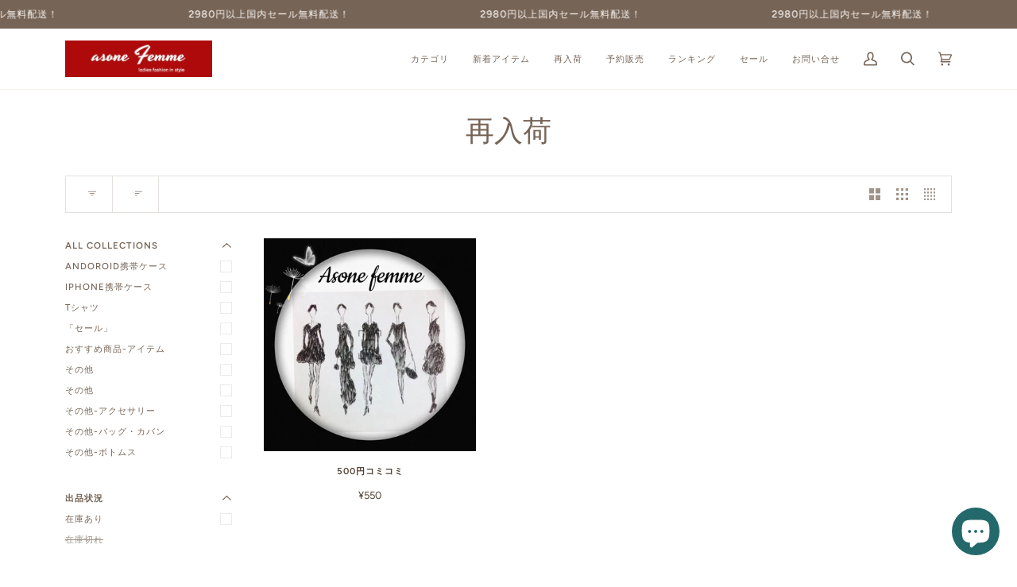

--- FILE ---
content_type: text/html; charset=utf-8
request_url: https://femme.bz/collections/%E5%86%8D%E5%85%A5%E8%8D%B7
body_size: 37156
content:
<!doctype html>
<html class="no-js" lang="ja"><head>
  <meta charset="utf-8">
  <meta http-equiv="X-UA-Compatible" content="IE=edge,chrome=1">
  <meta name="viewport" content="width=device-width,initial-scale=1">
  <meta name="theme-color" content="#687158"><link rel="canonical" href="https://femme.bz/collections/%e5%86%8d%e5%85%a5%e8%8d%b7"><!-- ======================= Pipeline Theme V6.1.3 ========================= -->

  <link rel="preconnect" href="https://cdn.shopify.com" crossorigin>
  <link rel="preconnect" href="https://fonts.shopify.com" crossorigin>
  <link rel="preconnect" href="https://monorail-edge.shopifysvc.com" crossorigin>


  <link rel="preload" href="//femme.bz/cdn/shop/t/15/assets/lazysizes.js?v=111431644619468174291644742623" as="script">
  <link rel="preload" href="//femme.bz/cdn/shop/t/15/assets/vendor.js?v=159073106423563084681644742628" as="script">
  <link rel="preload" href="//femme.bz/cdn/shop/t/15/assets/theme.js?v=156178741232049809941644742628" as="script">
  <link rel="preload" href="//femme.bz/cdn/shop/t/15/assets/theme.css?v=151842951827324329991644742626" as="style">

  
<link rel="shortcut icon" href="data:;base64,iVBORw0KGgo="><!-- Title and description ================================================ -->
  
  <title>
    

    再入荷
&ndash; asone femme

  </title><!-- /snippets/social-meta-tags.liquid --><meta property="og:site_name" content="asone femme">
<meta property="og:url" content="https://femme.bz/collections/%e5%86%8d%e5%85%a5%e8%8d%b7">
<meta property="og:title" content="再入荷">
<meta property="og:type" content="website">
<meta property="og:description" content="レディースファッション通販 asone femme （アズワンファム）トップス、パンツ、ニット、ワンピース、ブーツ、カーディガン、カットソーなど旬のアイテムが豊富です。">


<meta name="twitter:site" content="@cnc8800">
<meta name="twitter:card" content="summary_large_image">
<meta name="twitter:title" content="再入荷">
<meta name="twitter:description" content="レディースファッション通販 asone femme （アズワンファム）トップス、パンツ、ニット、ワンピース、ブーツ、カーディガン、カットソーなど旬のアイテムが豊富です。">
<!-- CSS ================================================================== -->
  
  <link href="//femme.bz/cdn/shop/t/15/assets/font-settings.css?v=46381105556254707761759332463" rel="stylesheet" type="text/css" media="all" />

  
<style data-shopify>

:root {
/* ================ Product video ================ */

---color_video_bg: #f2f2f2;


/* ================ Color Variables ================ */

/* === Backgrounds ===*/
---color-bg: #ffffff;
---color-bg-accent: #fcfaf7;

/* === Text colors ===*/
---color-text-dark: #503e30;
---color-text: #766456;
---color-text-light: #9f9389;

/* === Bright color ===*/
---color-primary: #d2815f;
---color-primary-hover: #c35121;
---color-primary-fade: rgba(210, 129, 95, 0.05);
---color-primary-fade-hover: rgba(210, 129, 95, 0.1);---color-primary-opposite: #ffffff;

/* === Secondary/link Color ===*/
---color-secondary: #687158;
---color-secondary-hover: #434f2d;
---color-secondary-fade: rgba(104, 113, 88, 0.05);
---color-secondary-fade-hover: rgba(104, 113, 88, 0.1);---color-secondary-opposite: #ffffff;

/* === Shades of grey ===*/
---color-a5:  rgba(118, 100, 86, 0.05);
---color-a10: rgba(118, 100, 86, 0.1);
---color-a20: rgba(118, 100, 86, 0.2);
---color-a35: rgba(118, 100, 86, 0.35);
---color-a50: rgba(118, 100, 86, 0.5);
---color-a80: rgba(118, 100, 86, 0.8);
---color-a90: rgba(118, 100, 86, 0.9);
---color-a95: rgba(118, 100, 86, 0.95);


/* ================ Inverted Color Variables ================ */

---inverse-bg: #333333;
---inverse-bg-accent: #191008;

/* === Text colors ===*/
---inverse-text-dark: #ffffff;
---inverse-text: #e9e9e9;
---inverse-text-light: #b2b2b2;

/* === Bright color ===*/
---inverse-primary: #ffe5da;
---inverse-primary-hover: #ffaf8e;
---inverse-primary-fade: rgba(255, 229, 218, 0.05);
---inverse-primary-fade-hover: rgba(255, 229, 218, 0.1);---inverse-primary-opposite: #000000;


/* === Second Color ===*/
---inverse-secondary: #dff3fd;
---inverse-secondary-hover: #91dbff;
---inverse-secondary-fade: rgba(223, 243, 253, 0.05);
---inverse-secondary-fade-hover: rgba(223, 243, 253, 0.1);---inverse-secondary-opposite: #000000;


/* === Shades of grey ===*/
---inverse-a5:  rgba(233, 233, 233, 0.05);
---inverse-a10: rgba(233, 233, 233, 0.1);
---inverse-a20: rgba(233, 233, 233, 0.2);
---inverse-a35: rgba(233, 233, 233, 0.3);
---inverse-a80: rgba(233, 233, 233, 0.8);
---inverse-a90: rgba(233, 233, 233, 0.9);
---inverse-a95: rgba(233, 233, 233, 0.95);


/* === Account Bar ===*/
---color-announcement-bg: #766456;
---color-announcement-text: #fffcf9;

/* === Nav and dropdown link background ===*/
---color-nav: #ffffff;
---color-nav-text: #766456;
---color-nav-border: #f8f0e7;
---color-nav-a10: rgba(118, 100, 86, 0.1);
---color-nav-a50: rgba(118, 100, 86, 0.5);

/* === Site Footer ===*/
---color-footer-bg: #f9f6f2;
---color-footer-text: #766456;
---color-footer-a5: rgba(118, 100, 86, 0.05);
---color-footer-a15: rgba(118, 100, 86, 0.15);
---color-footer-a90: rgba(118, 100, 86, 0.9);

/* === Products ===*/
---product-grid-aspect-ratio: 100%;

/* === Product badges ===*/
---color-badge: #ffffff;
---color-badge-text: #000000;

/* === disabled form colors ===*/
---color-disabled-bg: #f1f0ee;
---color-disabled-text: #cfc9c4;

---inverse-disabled-bg: #454545;
---inverse-disabled-text: #737373;

/* === Button Radius === */
---button-radius: 1px;


/* ================ Typography ================ */

---font-stack-body: Figtree, sans-serif;
---font-style-body: normal;
---font-weight-body: 400;
---font-weight-body-bold: 500;
---font-adjust-body: 1.0;

---font-stack-heading: Halant, serif;
---font-style-heading: normal;
---font-weight-heading: 400;
---font-weight-heading-bold: 500;
---font-adjust-heading: 1.15;

  ---font-heading-space: initial;
  ---font-heading-caps: initial;


---font-stack-accent: Figtree, serif;
---font-style-accent: normal;
---font-weight-accent: 500;
---font-weight-accent-bold: 600;
---font-adjust-accent: 0.95;

---ico-select: url('//femme.bz/cdn/shop/t/15/assets/ico-select.svg?v=50436149302966305751669349556');

---url-zoom: url('//femme.bz/cdn/shop/t/15/assets/cursor-zoom.svg?v=149337251391987147571669349557');
---url-zoom-2x: url('//femme.bz/cdn/shop/t/15/assets/cursor-zoom-2x.svg?v=150330213315242599881669349556');



}

</style>

  <link href="//femme.bz/cdn/shop/t/15/assets/theme.css?v=151842951827324329991644742626" rel="stylesheet" type="text/css" media="all" />

  <script>
    document.documentElement.className = document.documentElement.className.replace('no-js', 'js');
    let root = '/';
    if (root[root.length - 1] !== '/') {
      root = `${root}/`;
    }
    var theme = {
      routes: {
        root_url: root,
        cart: '/cart',
        cart_add_url: '/cart/add',
        product_recommendations_url: '/recommendations/products'
      },
      assets: {
        photoswipe: '//femme.bz/cdn/shop/t/15/assets/photoswipe.js?v=92904272307011895101644742624',
        smoothscroll: '//femme.bz/cdn/shop/t/15/assets/smoothscroll.js?v=37906625415260927261644742625',
        swatches: '//femme.bz/cdn/shop/t/15/assets/swatches.json?v=93619043093241983191644742626',
        noImage: '//femme.bz/cdn/shopifycloud/storefront/assets/no-image-2048-a2addb12.gif',
        base: '//femme.bz/cdn/shop/t/15/assets/'
      },
      strings: {
        swatchesKey: "",     
        addToCart: "",
        estimateShipping: "",
        noShippingAvailable: "",
        free: "",
        from: "",
        preOrder: "",
        soldOut: "",
        sale: "",
        subscription: "",
        unavailable: "",
        unitPrice: "",
        unitPriceSeparator: "",        
        stockout: "",
        products: "",
        pages: "",
        collections: "",
        resultsFor: "",
        noResultsFor: "",
        articles: ""
      },
      settings: {
        badge_sale_type: "percentage",
        search_products: true,
        search_collections: true,
        search_pages: true,
        search_articles: true,
        animate_hover: true,
        animate_scroll: true
      },
      info: {
        name: 'pipeline'
      },
      moneyFormat: "¥{{amount_no_decimals}}",
      version: '6.1.3'
    }
    let windowInnerHeight = window.innerHeight;
    document.documentElement.style.setProperty('--full-screen', `${windowInnerHeight}px`);
    document.documentElement.style.setProperty('--three-quarters', `${windowInnerHeight * 0.75}px`);
    document.documentElement.style.setProperty('--two-thirds', `${windowInnerHeight * 0.66}px`);
    document.documentElement.style.setProperty('--one-half', `${windowInnerHeight * 0.5}px`);
    document.documentElement.style.setProperty('--one-third', `${windowInnerHeight * 0.33}px`);
    document.documentElement.style.setProperty('--one-fifth', `${windowInnerHeight * 0.2}px`);

    window.lazySizesConfig = window.lazySizesConfig || {};
    window.lazySizesConfig.loadHidden = false;
  </script><!-- Theme Javascript ============================================================== -->
  <script src="//femme.bz/cdn/shop/t/15/assets/lazysizes.js?v=111431644619468174291644742623" async="async"></script>
  <script src="//femme.bz/cdn/shop/t/15/assets/vendor.js?v=159073106423563084681644742628" defer="defer"></script>
  <script src="//femme.bz/cdn/shop/t/15/assets/theme.js?v=156178741232049809941644742628" defer="defer"></script>

  <script>
    (function () {
      function onPageShowEvents() {
        if ('requestIdleCallback' in window) {
          requestIdleCallback(initCartEvent)
        } else {
          initCartEvent()
        }
        function initCartEvent(){
          document.documentElement.dispatchEvent(new CustomEvent('theme:cart:init', {
            bubbles: true
          }));
        }
      };
      window.onpageshow = onPageShowEvents;
    })();
  </script>

  <script type="text/javascript">
    if (window.MSInputMethodContext && document.documentMode) {
      var scripts = document.getElementsByTagName('script')[0];
      var polyfill = document.createElement("script");
      polyfill.defer = true;
      polyfill.src = "//femme.bz/cdn/shop/t/15/assets/ie11.js?v=144489047535103983231644742623";

      scripts.parentNode.insertBefore(polyfill, scripts);
    }
  </script>

  <!-- Shopify app scripts =========================================================== -->
  <script>window.performance && window.performance.mark && window.performance.mark('shopify.content_for_header.start');</script><meta name="facebook-domain-verification" content="2g2vfhp11oez1vxouayytxhynb42c9">
<meta name="facebook-domain-verification" content="3hxqyuiyty3iydvbs2napww10j8fps">
<meta name="google-site-verification" content="PeBuqJ5il83AQErd3qg7vd4CKJ6X0JcTAXojNI43mtQ">
<meta id="shopify-digital-wallet" name="shopify-digital-wallet" content="/56375115974/digital_wallets/dialog">
<meta name="shopify-checkout-api-token" content="da39bb2af4742ac0801ee8aac5b965be">
<meta id="in-context-paypal-metadata" data-shop-id="56375115974" data-venmo-supported="false" data-environment="production" data-locale="ja_JP" data-paypal-v4="true" data-currency="JPY">
<link rel="alternate" type="application/atom+xml" title="Feed" href="/collections/%E5%86%8D%E5%85%A5%E8%8D%B7.atom" />
<link rel="alternate" type="application/json+oembed" href="https://femme.bz/collections/%e5%86%8d%e5%85%a5%e8%8d%b7.oembed">
<script async="async" src="/checkouts/internal/preloads.js?locale=ja-JP"></script>
<link rel="preconnect" href="https://shop.app" crossorigin="anonymous">
<script async="async" src="https://shop.app/checkouts/internal/preloads.js?locale=ja-JP&shop_id=56375115974" crossorigin="anonymous"></script>
<script id="apple-pay-shop-capabilities" type="application/json">{"shopId":56375115974,"countryCode":"JP","currencyCode":"JPY","merchantCapabilities":["supports3DS"],"merchantId":"gid:\/\/shopify\/Shop\/56375115974","merchantName":"asone femme","requiredBillingContactFields":["postalAddress","email","phone"],"requiredShippingContactFields":["postalAddress","email","phone"],"shippingType":"shipping","supportedNetworks":["visa","masterCard","amex","jcb","discover"],"total":{"type":"pending","label":"asone femme","amount":"1.00"},"shopifyPaymentsEnabled":true,"supportsSubscriptions":true}</script>
<script id="shopify-features" type="application/json">{"accessToken":"da39bb2af4742ac0801ee8aac5b965be","betas":["rich-media-storefront-analytics"],"domain":"femme.bz","predictiveSearch":false,"shopId":56375115974,"locale":"ja"}</script>
<script>var Shopify = Shopify || {};
Shopify.shop = "asone-femme.myshopify.com";
Shopify.locale = "ja";
Shopify.currency = {"active":"JPY","rate":"1.0"};
Shopify.country = "JP";
Shopify.theme = {"name":"Pipeline","id":128032211142,"schema_name":"Pipeline","schema_version":"6.1.3","theme_store_id":739,"role":"main"};
Shopify.theme.handle = "null";
Shopify.theme.style = {"id":null,"handle":null};
Shopify.cdnHost = "femme.bz/cdn";
Shopify.routes = Shopify.routes || {};
Shopify.routes.root = "/";</script>
<script type="module">!function(o){(o.Shopify=o.Shopify||{}).modules=!0}(window);</script>
<script>!function(o){function n(){var o=[];function n(){o.push(Array.prototype.slice.apply(arguments))}return n.q=o,n}var t=o.Shopify=o.Shopify||{};t.loadFeatures=n(),t.autoloadFeatures=n()}(window);</script>
<script>
  window.ShopifyPay = window.ShopifyPay || {};
  window.ShopifyPay.apiHost = "shop.app\/pay";
  window.ShopifyPay.redirectState = null;
</script>
<script id="shop-js-analytics" type="application/json">{"pageType":"collection"}</script>
<script defer="defer" async type="module" src="//femme.bz/cdn/shopifycloud/shop-js/modules/v2/client.init-shop-cart-sync_CRO8OuKI.ja.esm.js"></script>
<script defer="defer" async type="module" src="//femme.bz/cdn/shopifycloud/shop-js/modules/v2/chunk.common_A56sv42F.esm.js"></script>
<script type="module">
  await import("//femme.bz/cdn/shopifycloud/shop-js/modules/v2/client.init-shop-cart-sync_CRO8OuKI.ja.esm.js");
await import("//femme.bz/cdn/shopifycloud/shop-js/modules/v2/chunk.common_A56sv42F.esm.js");

  window.Shopify.SignInWithShop?.initShopCartSync?.({"fedCMEnabled":true,"windoidEnabled":true});

</script>
<script>
  window.Shopify = window.Shopify || {};
  if (!window.Shopify.featureAssets) window.Shopify.featureAssets = {};
  window.Shopify.featureAssets['shop-js'] = {"shop-cart-sync":["modules/v2/client.shop-cart-sync_Rbupk0-S.ja.esm.js","modules/v2/chunk.common_A56sv42F.esm.js"],"init-fed-cm":["modules/v2/client.init-fed-cm_Brlme73P.ja.esm.js","modules/v2/chunk.common_A56sv42F.esm.js"],"shop-button":["modules/v2/client.shop-button_CAOYMen2.ja.esm.js","modules/v2/chunk.common_A56sv42F.esm.js"],"shop-cash-offers":["modules/v2/client.shop-cash-offers_ivvZeP39.ja.esm.js","modules/v2/chunk.common_A56sv42F.esm.js","modules/v2/chunk.modal_ILhUGby7.esm.js"],"init-windoid":["modules/v2/client.init-windoid_BLzf7E_S.ja.esm.js","modules/v2/chunk.common_A56sv42F.esm.js"],"init-shop-email-lookup-coordinator":["modules/v2/client.init-shop-email-lookup-coordinator_Dz-pgYZI.ja.esm.js","modules/v2/chunk.common_A56sv42F.esm.js"],"shop-toast-manager":["modules/v2/client.shop-toast-manager_BRuj-JEc.ja.esm.js","modules/v2/chunk.common_A56sv42F.esm.js"],"shop-login-button":["modules/v2/client.shop-login-button_DgSCIKnN.ja.esm.js","modules/v2/chunk.common_A56sv42F.esm.js","modules/v2/chunk.modal_ILhUGby7.esm.js"],"avatar":["modules/v2/client.avatar_BTnouDA3.ja.esm.js"],"pay-button":["modules/v2/client.pay-button_CxybczQF.ja.esm.js","modules/v2/chunk.common_A56sv42F.esm.js"],"init-shop-cart-sync":["modules/v2/client.init-shop-cart-sync_CRO8OuKI.ja.esm.js","modules/v2/chunk.common_A56sv42F.esm.js"],"init-customer-accounts":["modules/v2/client.init-customer-accounts_B7JfRd7a.ja.esm.js","modules/v2/client.shop-login-button_DgSCIKnN.ja.esm.js","modules/v2/chunk.common_A56sv42F.esm.js","modules/v2/chunk.modal_ILhUGby7.esm.js"],"init-shop-for-new-customer-accounts":["modules/v2/client.init-shop-for-new-customer-accounts_DuVdZwgs.ja.esm.js","modules/v2/client.shop-login-button_DgSCIKnN.ja.esm.js","modules/v2/chunk.common_A56sv42F.esm.js","modules/v2/chunk.modal_ILhUGby7.esm.js"],"init-customer-accounts-sign-up":["modules/v2/client.init-customer-accounts-sign-up_Bo1CzG-w.ja.esm.js","modules/v2/client.shop-login-button_DgSCIKnN.ja.esm.js","modules/v2/chunk.common_A56sv42F.esm.js","modules/v2/chunk.modal_ILhUGby7.esm.js"],"checkout-modal":["modules/v2/client.checkout-modal_B2T2_lCJ.ja.esm.js","modules/v2/chunk.common_A56sv42F.esm.js","modules/v2/chunk.modal_ILhUGby7.esm.js"],"shop-follow-button":["modules/v2/client.shop-follow-button_Bkz4TQZn.ja.esm.js","modules/v2/chunk.common_A56sv42F.esm.js","modules/v2/chunk.modal_ILhUGby7.esm.js"],"lead-capture":["modules/v2/client.lead-capture_C6eAi-6_.ja.esm.js","modules/v2/chunk.common_A56sv42F.esm.js","modules/v2/chunk.modal_ILhUGby7.esm.js"],"shop-login":["modules/v2/client.shop-login_QcPsljo4.ja.esm.js","modules/v2/chunk.common_A56sv42F.esm.js","modules/v2/chunk.modal_ILhUGby7.esm.js"],"payment-terms":["modules/v2/client.payment-terms_Dt9LCeZF.ja.esm.js","modules/v2/chunk.common_A56sv42F.esm.js","modules/v2/chunk.modal_ILhUGby7.esm.js"]};
</script>
<script>(function() {
  var isLoaded = false;
  function asyncLoad() {
    if (isLoaded) return;
    isLoaded = true;
    var urls = ["\/\/shopify.privy.com\/widget.js?shop=asone-femme.myshopify.com","https:\/\/asia-northeast1-affiliate-pr.cloudfunctions.net\/script?shop=asone-femme.myshopify.com","\/\/cdn.shopify.com\/proxy\/04d64dc5b0a13b88991575e305f68b789a1e8ab57622c3e5292a8552ebc9900e\/static.cdn.printful.com\/static\/js\/external\/shopify-product-customizer.js?v=0.28\u0026shop=asone-femme.myshopify.com\u0026sp-cache-control=cHVibGljLCBtYXgtYWdlPTkwMA","https:\/\/cdn.hextom.com\/js\/ultimatesalesboost.js?shop=asone-femme.myshopify.com","https:\/\/cdn5.hextom.com\/js\/vimotia.js?shop=asone-femme.myshopify.com"];
    for (var i = 0; i < urls.length; i++) {
      var s = document.createElement('script');
      s.type = 'text/javascript';
      s.async = true;
      s.src = urls[i];
      var x = document.getElementsByTagName('script')[0];
      x.parentNode.insertBefore(s, x);
    }
  };
  if(window.attachEvent) {
    window.attachEvent('onload', asyncLoad);
  } else {
    window.addEventListener('load', asyncLoad, false);
  }
})();</script>
<script id="__st">var __st={"a":56375115974,"offset":32400,"reqid":"928b31c6-53c6-479a-833d-b47b4451c666-1768470740","pageurl":"femme.bz\/collections\/%E5%86%8D%E5%85%A5%E8%8D%B7","u":"e4b1f69a8cd4","p":"collection","rtyp":"collection","rid":268553683142};</script>
<script>window.ShopifyPaypalV4VisibilityTracking = true;</script>
<script id="captcha-bootstrap">!function(){'use strict';const t='contact',e='account',n='new_comment',o=[[t,t],['blogs',n],['comments',n],[t,'customer']],c=[[e,'customer_login'],[e,'guest_login'],[e,'recover_customer_password'],[e,'create_customer']],r=t=>t.map((([t,e])=>`form[action*='/${t}']:not([data-nocaptcha='true']) input[name='form_type'][value='${e}']`)).join(','),a=t=>()=>t?[...document.querySelectorAll(t)].map((t=>t.form)):[];function s(){const t=[...o],e=r(t);return a(e)}const i='password',u='form_key',d=['recaptcha-v3-token','g-recaptcha-response','h-captcha-response',i],f=()=>{try{return window.sessionStorage}catch{return}},m='__shopify_v',_=t=>t.elements[u];function p(t,e,n=!1){try{const o=window.sessionStorage,c=JSON.parse(o.getItem(e)),{data:r}=function(t){const{data:e,action:n}=t;return t[m]||n?{data:e,action:n}:{data:t,action:n}}(c);for(const[e,n]of Object.entries(r))t.elements[e]&&(t.elements[e].value=n);n&&o.removeItem(e)}catch(o){console.error('form repopulation failed',{error:o})}}const l='form_type',E='cptcha';function T(t){t.dataset[E]=!0}const w=window,h=w.document,L='Shopify',v='ce_forms',y='captcha';let A=!1;((t,e)=>{const n=(g='f06e6c50-85a8-45c8-87d0-21a2b65856fe',I='https://cdn.shopify.com/shopifycloud/storefront-forms-hcaptcha/ce_storefront_forms_captcha_hcaptcha.v1.5.2.iife.js',D={infoText:'hCaptchaによる保護',privacyText:'プライバシー',termsText:'利用規約'},(t,e,n)=>{const o=w[L][v],c=o.bindForm;if(c)return c(t,g,e,D).then(n);var r;o.q.push([[t,g,e,D],n]),r=I,A||(h.body.append(Object.assign(h.createElement('script'),{id:'captcha-provider',async:!0,src:r})),A=!0)});var g,I,D;w[L]=w[L]||{},w[L][v]=w[L][v]||{},w[L][v].q=[],w[L][y]=w[L][y]||{},w[L][y].protect=function(t,e){n(t,void 0,e),T(t)},Object.freeze(w[L][y]),function(t,e,n,w,h,L){const[v,y,A,g]=function(t,e,n){const i=e?o:[],u=t?c:[],d=[...i,...u],f=r(d),m=r(i),_=r(d.filter((([t,e])=>n.includes(e))));return[a(f),a(m),a(_),s()]}(w,h,L),I=t=>{const e=t.target;return e instanceof HTMLFormElement?e:e&&e.form},D=t=>v().includes(t);t.addEventListener('submit',(t=>{const e=I(t);if(!e)return;const n=D(e)&&!e.dataset.hcaptchaBound&&!e.dataset.recaptchaBound,o=_(e),c=g().includes(e)&&(!o||!o.value);(n||c)&&t.preventDefault(),c&&!n&&(function(t){try{if(!f())return;!function(t){const e=f();if(!e)return;const n=_(t);if(!n)return;const o=n.value;o&&e.removeItem(o)}(t);const e=Array.from(Array(32),(()=>Math.random().toString(36)[2])).join('');!function(t,e){_(t)||t.append(Object.assign(document.createElement('input'),{type:'hidden',name:u})),t.elements[u].value=e}(t,e),function(t,e){const n=f();if(!n)return;const o=[...t.querySelectorAll(`input[type='${i}']`)].map((({name:t})=>t)),c=[...d,...o],r={};for(const[a,s]of new FormData(t).entries())c.includes(a)||(r[a]=s);n.setItem(e,JSON.stringify({[m]:1,action:t.action,data:r}))}(t,e)}catch(e){console.error('failed to persist form',e)}}(e),e.submit())}));const S=(t,e)=>{t&&!t.dataset[E]&&(n(t,e.some((e=>e===t))),T(t))};for(const o of['focusin','change'])t.addEventListener(o,(t=>{const e=I(t);D(e)&&S(e,y())}));const B=e.get('form_key'),M=e.get(l),P=B&&M;t.addEventListener('DOMContentLoaded',(()=>{const t=y();if(P)for(const e of t)e.elements[l].value===M&&p(e,B);[...new Set([...A(),...v().filter((t=>'true'===t.dataset.shopifyCaptcha))])].forEach((e=>S(e,t)))}))}(h,new URLSearchParams(w.location.search),n,t,e,['guest_login'])})(!0,!0)}();</script>
<script integrity="sha256-4kQ18oKyAcykRKYeNunJcIwy7WH5gtpwJnB7kiuLZ1E=" data-source-attribution="shopify.loadfeatures" defer="defer" src="//femme.bz/cdn/shopifycloud/storefront/assets/storefront/load_feature-a0a9edcb.js" crossorigin="anonymous"></script>
<script crossorigin="anonymous" defer="defer" src="//femme.bz/cdn/shopifycloud/storefront/assets/shopify_pay/storefront-65b4c6d7.js?v=20250812"></script>
<script data-source-attribution="shopify.dynamic_checkout.dynamic.init">var Shopify=Shopify||{};Shopify.PaymentButton=Shopify.PaymentButton||{isStorefrontPortableWallets:!0,init:function(){window.Shopify.PaymentButton.init=function(){};var t=document.createElement("script");t.src="https://femme.bz/cdn/shopifycloud/portable-wallets/latest/portable-wallets.ja.js",t.type="module",document.head.appendChild(t)}};
</script>
<script data-source-attribution="shopify.dynamic_checkout.buyer_consent">
  function portableWalletsHideBuyerConsent(e){var t=document.getElementById("shopify-buyer-consent"),n=document.getElementById("shopify-subscription-policy-button");t&&n&&(t.classList.add("hidden"),t.setAttribute("aria-hidden","true"),n.removeEventListener("click",e))}function portableWalletsShowBuyerConsent(e){var t=document.getElementById("shopify-buyer-consent"),n=document.getElementById("shopify-subscription-policy-button");t&&n&&(t.classList.remove("hidden"),t.removeAttribute("aria-hidden"),n.addEventListener("click",e))}window.Shopify?.PaymentButton&&(window.Shopify.PaymentButton.hideBuyerConsent=portableWalletsHideBuyerConsent,window.Shopify.PaymentButton.showBuyerConsent=portableWalletsShowBuyerConsent);
</script>
<script data-source-attribution="shopify.dynamic_checkout.cart.bootstrap">document.addEventListener("DOMContentLoaded",(function(){function t(){return document.querySelector("shopify-accelerated-checkout-cart, shopify-accelerated-checkout")}if(t())Shopify.PaymentButton.init();else{new MutationObserver((function(e,n){t()&&(Shopify.PaymentButton.init(),n.disconnect())})).observe(document.body,{childList:!0,subtree:!0})}}));
</script>
<link id="shopify-accelerated-checkout-styles" rel="stylesheet" media="screen" href="https://femme.bz/cdn/shopifycloud/portable-wallets/latest/accelerated-checkout-backwards-compat.css" crossorigin="anonymous">
<style id="shopify-accelerated-checkout-cart">
        #shopify-buyer-consent {
  margin-top: 1em;
  display: inline-block;
  width: 100%;
}

#shopify-buyer-consent.hidden {
  display: none;
}

#shopify-subscription-policy-button {
  background: none;
  border: none;
  padding: 0;
  text-decoration: underline;
  font-size: inherit;
  cursor: pointer;
}

#shopify-subscription-policy-button::before {
  box-shadow: none;
}

      </style>

<script>window.performance && window.performance.mark && window.performance.mark('shopify.content_for_header.end');</script>

<script>let transcy_apiURI = "https://api.transcy.io/api";let transcy_productId = "";let transcy_currenciesPaymentPublish = [];let transcy_curencyDefault = "JPY";transcy_currenciesPaymentPublish.push("AED");transcy_currenciesPaymentPublish.push("AFN");transcy_currenciesPaymentPublish.push("ALL");transcy_currenciesPaymentPublish.push("AMD");transcy_currenciesPaymentPublish.push("ANG");transcy_currenciesPaymentPublish.push("AUD");transcy_currenciesPaymentPublish.push("AWG");transcy_currenciesPaymentPublish.push("AZN");transcy_currenciesPaymentPublish.push("BAM");transcy_currenciesPaymentPublish.push("BBD");transcy_currenciesPaymentPublish.push("BDT");transcy_currenciesPaymentPublish.push("BIF");transcy_currenciesPaymentPublish.push("BND");transcy_currenciesPaymentPublish.push("BOB");transcy_currenciesPaymentPublish.push("BSD");transcy_currenciesPaymentPublish.push("BWP");transcy_currenciesPaymentPublish.push("BZD");transcy_currenciesPaymentPublish.push("CAD");transcy_currenciesPaymentPublish.push("CDF");transcy_currenciesPaymentPublish.push("CHF");transcy_currenciesPaymentPublish.push("CNY");transcy_currenciesPaymentPublish.push("CRC");transcy_currenciesPaymentPublish.push("CVE");transcy_currenciesPaymentPublish.push("CZK");transcy_currenciesPaymentPublish.push("DJF");transcy_currenciesPaymentPublish.push("DKK");transcy_currenciesPaymentPublish.push("DOP");transcy_currenciesPaymentPublish.push("DZD");transcy_currenciesPaymentPublish.push("EGP");transcy_currenciesPaymentPublish.push("ETB");transcy_currenciesPaymentPublish.push("EUR");transcy_currenciesPaymentPublish.push("FJD");transcy_currenciesPaymentPublish.push("FKP");transcy_currenciesPaymentPublish.push("GBP");transcy_currenciesPaymentPublish.push("GMD");transcy_currenciesPaymentPublish.push("GNF");transcy_currenciesPaymentPublish.push("GTQ");transcy_currenciesPaymentPublish.push("GYD");transcy_currenciesPaymentPublish.push("HKD");transcy_currenciesPaymentPublish.push("HNL");transcy_currenciesPaymentPublish.push("HUF");transcy_currenciesPaymentPublish.push("IDR");transcy_currenciesPaymentPublish.push("ILS");transcy_currenciesPaymentPublish.push("INR");transcy_currenciesPaymentPublish.push("ISK");transcy_currenciesPaymentPublish.push("JMD");transcy_currenciesPaymentPublish.push("JPY");transcy_currenciesPaymentPublish.push("KES");transcy_currenciesPaymentPublish.push("KGS");transcy_currenciesPaymentPublish.push("KHR");transcy_currenciesPaymentPublish.push("KMF");transcy_currenciesPaymentPublish.push("KRW");transcy_currenciesPaymentPublish.push("KYD");transcy_currenciesPaymentPublish.push("KZT");transcy_currenciesPaymentPublish.push("LAK");transcy_currenciesPaymentPublish.push("LBP");transcy_currenciesPaymentPublish.push("LKR");transcy_currenciesPaymentPublish.push("MAD");transcy_currenciesPaymentPublish.push("MDL");transcy_currenciesPaymentPublish.push("MKD");transcy_currenciesPaymentPublish.push("MMK");transcy_currenciesPaymentPublish.push("MNT");transcy_currenciesPaymentPublish.push("MOP");transcy_currenciesPaymentPublish.push("MUR");transcy_currenciesPaymentPublish.push("MVR");transcy_currenciesPaymentPublish.push("MWK");transcy_currenciesPaymentPublish.push("MYR");transcy_currenciesPaymentPublish.push("NGN");transcy_currenciesPaymentPublish.push("NIO");transcy_currenciesPaymentPublish.push("NPR");transcy_currenciesPaymentPublish.push("NZD");transcy_currenciesPaymentPublish.push("PEN");transcy_currenciesPaymentPublish.push("PGK");transcy_currenciesPaymentPublish.push("PHP");transcy_currenciesPaymentPublish.push("PKR");transcy_currenciesPaymentPublish.push("PLN");transcy_currenciesPaymentPublish.push("PYG");transcy_currenciesPaymentPublish.push("QAR");transcy_currenciesPaymentPublish.push("RON");transcy_currenciesPaymentPublish.push("RSD");transcy_currenciesPaymentPublish.push("RWF");transcy_currenciesPaymentPublish.push("SAR");transcy_currenciesPaymentPublish.push("SBD");transcy_currenciesPaymentPublish.push("SEK");transcy_currenciesPaymentPublish.push("SGD");transcy_currenciesPaymentPublish.push("SHP");transcy_currenciesPaymentPublish.push("SLL");transcy_currenciesPaymentPublish.push("STD");transcy_currenciesPaymentPublish.push("THB");transcy_currenciesPaymentPublish.push("TJS");transcy_currenciesPaymentPublish.push("TOP");transcy_currenciesPaymentPublish.push("TTD");transcy_currenciesPaymentPublish.push("TWD");transcy_currenciesPaymentPublish.push("TZS");transcy_currenciesPaymentPublish.push("UAH");transcy_currenciesPaymentPublish.push("UGX");transcy_currenciesPaymentPublish.push("USD");transcy_currenciesPaymentPublish.push("UYU");transcy_currenciesPaymentPublish.push("UZS");transcy_currenciesPaymentPublish.push("VND");transcy_currenciesPaymentPublish.push("VUV");transcy_currenciesPaymentPublish.push("WST");transcy_currenciesPaymentPublish.push("XAF");transcy_currenciesPaymentPublish.push("XCD");transcy_currenciesPaymentPublish.push("XOF");transcy_currenciesPaymentPublish.push("XPF");transcy_currenciesPaymentPublish.push("YER");let transcy_shopifyLocales = [{"shop_locale":{"locale":"ja","enabled":true,"primary":true,"published":true}}];</script> 
 <link rel="stylesheet" href="https://tc.cdnhub.co/store/assets/css/v3/main.css?v=4.0_1644760414">  
  
  <script src="https://tc.cdnhub.co/store/assets/js/v3/main.js?v=4.0_1644760414" defer></script>
 
 <script src="https://cdn.shopify.com/extensions/7bc9bb47-adfa-4267-963e-cadee5096caf/inbox-1252/assets/inbox-chat-loader.js" type="text/javascript" defer="defer"></script>
<meta property="og:image" content="https://cdn.shopify.com/s/files/1/0563/7511/5974/files/imgrc0085294771_bd59b921-542a-4fcd-b865-5540b086a175.jpg?v=1631004100" />
<meta property="og:image:secure_url" content="https://cdn.shopify.com/s/files/1/0563/7511/5974/files/imgrc0085294771_bd59b921-542a-4fcd-b865-5540b086a175.jpg?v=1631004100" />
<meta property="og:image:width" content="800" />
<meta property="og:image:height" content="401" />
<link href="https://monorail-edge.shopifysvc.com" rel="dns-prefetch">
<script>(function(){if ("sendBeacon" in navigator && "performance" in window) {try {var session_token_from_headers = performance.getEntriesByType('navigation')[0].serverTiming.find(x => x.name == '_s').description;} catch {var session_token_from_headers = undefined;}var session_cookie_matches = document.cookie.match(/_shopify_s=([^;]*)/);var session_token_from_cookie = session_cookie_matches && session_cookie_matches.length === 2 ? session_cookie_matches[1] : "";var session_token = session_token_from_headers || session_token_from_cookie || "";function handle_abandonment_event(e) {var entries = performance.getEntries().filter(function(entry) {return /monorail-edge.shopifysvc.com/.test(entry.name);});if (!window.abandonment_tracked && entries.length === 0) {window.abandonment_tracked = true;var currentMs = Date.now();var navigation_start = performance.timing.navigationStart;var payload = {shop_id: 56375115974,url: window.location.href,navigation_start,duration: currentMs - navigation_start,session_token,page_type: "collection"};window.navigator.sendBeacon("https://monorail-edge.shopifysvc.com/v1/produce", JSON.stringify({schema_id: "online_store_buyer_site_abandonment/1.1",payload: payload,metadata: {event_created_at_ms: currentMs,event_sent_at_ms: currentMs}}));}}window.addEventListener('pagehide', handle_abandonment_event);}}());</script>
<script id="web-pixels-manager-setup">(function e(e,d,r,n,o){if(void 0===o&&(o={}),!Boolean(null===(a=null===(i=window.Shopify)||void 0===i?void 0:i.analytics)||void 0===a?void 0:a.replayQueue)){var i,a;window.Shopify=window.Shopify||{};var t=window.Shopify;t.analytics=t.analytics||{};var s=t.analytics;s.replayQueue=[],s.publish=function(e,d,r){return s.replayQueue.push([e,d,r]),!0};try{self.performance.mark("wpm:start")}catch(e){}var l=function(){var e={modern:/Edge?\/(1{2}[4-9]|1[2-9]\d|[2-9]\d{2}|\d{4,})\.\d+(\.\d+|)|Firefox\/(1{2}[4-9]|1[2-9]\d|[2-9]\d{2}|\d{4,})\.\d+(\.\d+|)|Chrom(ium|e)\/(9{2}|\d{3,})\.\d+(\.\d+|)|(Maci|X1{2}).+ Version\/(15\.\d+|(1[6-9]|[2-9]\d|\d{3,})\.\d+)([,.]\d+|)( \(\w+\)|)( Mobile\/\w+|) Safari\/|Chrome.+OPR\/(9{2}|\d{3,})\.\d+\.\d+|(CPU[ +]OS|iPhone[ +]OS|CPU[ +]iPhone|CPU IPhone OS|CPU iPad OS)[ +]+(15[._]\d+|(1[6-9]|[2-9]\d|\d{3,})[._]\d+)([._]\d+|)|Android:?[ /-](13[3-9]|1[4-9]\d|[2-9]\d{2}|\d{4,})(\.\d+|)(\.\d+|)|Android.+Firefox\/(13[5-9]|1[4-9]\d|[2-9]\d{2}|\d{4,})\.\d+(\.\d+|)|Android.+Chrom(ium|e)\/(13[3-9]|1[4-9]\d|[2-9]\d{2}|\d{4,})\.\d+(\.\d+|)|SamsungBrowser\/([2-9]\d|\d{3,})\.\d+/,legacy:/Edge?\/(1[6-9]|[2-9]\d|\d{3,})\.\d+(\.\d+|)|Firefox\/(5[4-9]|[6-9]\d|\d{3,})\.\d+(\.\d+|)|Chrom(ium|e)\/(5[1-9]|[6-9]\d|\d{3,})\.\d+(\.\d+|)([\d.]+$|.*Safari\/(?![\d.]+ Edge\/[\d.]+$))|(Maci|X1{2}).+ Version\/(10\.\d+|(1[1-9]|[2-9]\d|\d{3,})\.\d+)([,.]\d+|)( \(\w+\)|)( Mobile\/\w+|) Safari\/|Chrome.+OPR\/(3[89]|[4-9]\d|\d{3,})\.\d+\.\d+|(CPU[ +]OS|iPhone[ +]OS|CPU[ +]iPhone|CPU IPhone OS|CPU iPad OS)[ +]+(10[._]\d+|(1[1-9]|[2-9]\d|\d{3,})[._]\d+)([._]\d+|)|Android:?[ /-](13[3-9]|1[4-9]\d|[2-9]\d{2}|\d{4,})(\.\d+|)(\.\d+|)|Mobile Safari.+OPR\/([89]\d|\d{3,})\.\d+\.\d+|Android.+Firefox\/(13[5-9]|1[4-9]\d|[2-9]\d{2}|\d{4,})\.\d+(\.\d+|)|Android.+Chrom(ium|e)\/(13[3-9]|1[4-9]\d|[2-9]\d{2}|\d{4,})\.\d+(\.\d+|)|Android.+(UC? ?Browser|UCWEB|U3)[ /]?(15\.([5-9]|\d{2,})|(1[6-9]|[2-9]\d|\d{3,})\.\d+)\.\d+|SamsungBrowser\/(5\.\d+|([6-9]|\d{2,})\.\d+)|Android.+MQ{2}Browser\/(14(\.(9|\d{2,})|)|(1[5-9]|[2-9]\d|\d{3,})(\.\d+|))(\.\d+|)|K[Aa][Ii]OS\/(3\.\d+|([4-9]|\d{2,})\.\d+)(\.\d+|)/},d=e.modern,r=e.legacy,n=navigator.userAgent;return n.match(d)?"modern":n.match(r)?"legacy":"unknown"}(),u="modern"===l?"modern":"legacy",c=(null!=n?n:{modern:"",legacy:""})[u],f=function(e){return[e.baseUrl,"/wpm","/b",e.hashVersion,"modern"===e.buildTarget?"m":"l",".js"].join("")}({baseUrl:d,hashVersion:r,buildTarget:u}),m=function(e){var d=e.version,r=e.bundleTarget,n=e.surface,o=e.pageUrl,i=e.monorailEndpoint;return{emit:function(e){var a=e.status,t=e.errorMsg,s=(new Date).getTime(),l=JSON.stringify({metadata:{event_sent_at_ms:s},events:[{schema_id:"web_pixels_manager_load/3.1",payload:{version:d,bundle_target:r,page_url:o,status:a,surface:n,error_msg:t},metadata:{event_created_at_ms:s}}]});if(!i)return console&&console.warn&&console.warn("[Web Pixels Manager] No Monorail endpoint provided, skipping logging."),!1;try{return self.navigator.sendBeacon.bind(self.navigator)(i,l)}catch(e){}var u=new XMLHttpRequest;try{return u.open("POST",i,!0),u.setRequestHeader("Content-Type","text/plain"),u.send(l),!0}catch(e){return console&&console.warn&&console.warn("[Web Pixels Manager] Got an unhandled error while logging to Monorail."),!1}}}}({version:r,bundleTarget:l,surface:e.surface,pageUrl:self.location.href,monorailEndpoint:e.monorailEndpoint});try{o.browserTarget=l,function(e){var d=e.src,r=e.async,n=void 0===r||r,o=e.onload,i=e.onerror,a=e.sri,t=e.scriptDataAttributes,s=void 0===t?{}:t,l=document.createElement("script"),u=document.querySelector("head"),c=document.querySelector("body");if(l.async=n,l.src=d,a&&(l.integrity=a,l.crossOrigin="anonymous"),s)for(var f in s)if(Object.prototype.hasOwnProperty.call(s,f))try{l.dataset[f]=s[f]}catch(e){}if(o&&l.addEventListener("load",o),i&&l.addEventListener("error",i),u)u.appendChild(l);else{if(!c)throw new Error("Did not find a head or body element to append the script");c.appendChild(l)}}({src:f,async:!0,onload:function(){if(!function(){var e,d;return Boolean(null===(d=null===(e=window.Shopify)||void 0===e?void 0:e.analytics)||void 0===d?void 0:d.initialized)}()){var d=window.webPixelsManager.init(e)||void 0;if(d){var r=window.Shopify.analytics;r.replayQueue.forEach((function(e){var r=e[0],n=e[1],o=e[2];d.publishCustomEvent(r,n,o)})),r.replayQueue=[],r.publish=d.publishCustomEvent,r.visitor=d.visitor,r.initialized=!0}}},onerror:function(){return m.emit({status:"failed",errorMsg:"".concat(f," has failed to load")})},sri:function(e){var d=/^sha384-[A-Za-z0-9+/=]+$/;return"string"==typeof e&&d.test(e)}(c)?c:"",scriptDataAttributes:o}),m.emit({status:"loading"})}catch(e){m.emit({status:"failed",errorMsg:(null==e?void 0:e.message)||"Unknown error"})}}})({shopId: 56375115974,storefrontBaseUrl: "https://femme.bz",extensionsBaseUrl: "https://extensions.shopifycdn.com/cdn/shopifycloud/web-pixels-manager",monorailEndpoint: "https://monorail-edge.shopifysvc.com/unstable/produce_batch",surface: "storefront-renderer",enabledBetaFlags: ["2dca8a86"],webPixelsConfigList: [{"id":"117145798","configuration":"{\"pixel_id\":\"298377625196960\",\"pixel_type\":\"facebook_pixel\",\"metaapp_system_user_token\":\"-\"}","eventPayloadVersion":"v1","runtimeContext":"OPEN","scriptVersion":"ca16bc87fe92b6042fbaa3acc2fbdaa6","type":"APP","apiClientId":2329312,"privacyPurposes":["ANALYTICS","MARKETING","SALE_OF_DATA"],"dataSharingAdjustments":{"protectedCustomerApprovalScopes":["read_customer_address","read_customer_email","read_customer_name","read_customer_personal_data","read_customer_phone"]}},{"id":"shopify-app-pixel","configuration":"{}","eventPayloadVersion":"v1","runtimeContext":"STRICT","scriptVersion":"0450","apiClientId":"shopify-pixel","type":"APP","privacyPurposes":["ANALYTICS","MARKETING"]},{"id":"shopify-custom-pixel","eventPayloadVersion":"v1","runtimeContext":"LAX","scriptVersion":"0450","apiClientId":"shopify-pixel","type":"CUSTOM","privacyPurposes":["ANALYTICS","MARKETING"]}],isMerchantRequest: false,initData: {"shop":{"name":"asone femme","paymentSettings":{"currencyCode":"JPY"},"myshopifyDomain":"asone-femme.myshopify.com","countryCode":"JP","storefrontUrl":"https:\/\/femme.bz"},"customer":null,"cart":null,"checkout":null,"productVariants":[],"purchasingCompany":null},},"https://femme.bz/cdn","7cecd0b6w90c54c6cpe92089d5m57a67346",{"modern":"","legacy":""},{"shopId":"56375115974","storefrontBaseUrl":"https:\/\/femme.bz","extensionBaseUrl":"https:\/\/extensions.shopifycdn.com\/cdn\/shopifycloud\/web-pixels-manager","surface":"storefront-renderer","enabledBetaFlags":"[\"2dca8a86\"]","isMerchantRequest":"false","hashVersion":"7cecd0b6w90c54c6cpe92089d5m57a67346","publish":"custom","events":"[[\"page_viewed\",{}],[\"collection_viewed\",{\"collection\":{\"id\":\"268553683142\",\"title\":\"再入荷\",\"productVariants\":[{\"price\":{\"amount\":550.0,\"currencyCode\":\"JPY\"},\"product\":{\"title\":\"500円コミコミ\",\"vendor\":\"asone femme\",\"id\":\"7199172034758\",\"untranslatedTitle\":\"500円コミコミ\",\"url\":\"\/products\/500%E5%86%86%E3%82%B3%E3%83%9F%E3%82%B3%E3%83%9F\",\"type\":\"トップス\"},\"id\":\"41592560517318\",\"image\":{\"src\":\"\/\/femme.bz\/cdn\/shop\/products\/Bottom-3.jpg?v=1646923603\"},\"sku\":\"\",\"title\":\"Default Title\",\"untranslatedTitle\":\"Default Title\"}]}}]]"});</script><script>
  window.ShopifyAnalytics = window.ShopifyAnalytics || {};
  window.ShopifyAnalytics.meta = window.ShopifyAnalytics.meta || {};
  window.ShopifyAnalytics.meta.currency = 'JPY';
  var meta = {"products":[{"id":7199172034758,"gid":"gid:\/\/shopify\/Product\/7199172034758","vendor":"asone femme","type":"トップス","handle":"500円コミコミ","variants":[{"id":41592560517318,"price":55000,"name":"500円コミコミ","public_title":null,"sku":""}],"remote":false}],"page":{"pageType":"collection","resourceType":"collection","resourceId":268553683142,"requestId":"928b31c6-53c6-479a-833d-b47b4451c666-1768470740"}};
  for (var attr in meta) {
    window.ShopifyAnalytics.meta[attr] = meta[attr];
  }
</script>
<script class="analytics">
  (function () {
    var customDocumentWrite = function(content) {
      var jquery = null;

      if (window.jQuery) {
        jquery = window.jQuery;
      } else if (window.Checkout && window.Checkout.$) {
        jquery = window.Checkout.$;
      }

      if (jquery) {
        jquery('body').append(content);
      }
    };

    var hasLoggedConversion = function(token) {
      if (token) {
        return document.cookie.indexOf('loggedConversion=' + token) !== -1;
      }
      return false;
    }

    var setCookieIfConversion = function(token) {
      if (token) {
        var twoMonthsFromNow = new Date(Date.now());
        twoMonthsFromNow.setMonth(twoMonthsFromNow.getMonth() + 2);

        document.cookie = 'loggedConversion=' + token + '; expires=' + twoMonthsFromNow;
      }
    }

    var trekkie = window.ShopifyAnalytics.lib = window.trekkie = window.trekkie || [];
    if (trekkie.integrations) {
      return;
    }
    trekkie.methods = [
      'identify',
      'page',
      'ready',
      'track',
      'trackForm',
      'trackLink'
    ];
    trekkie.factory = function(method) {
      return function() {
        var args = Array.prototype.slice.call(arguments);
        args.unshift(method);
        trekkie.push(args);
        return trekkie;
      };
    };
    for (var i = 0; i < trekkie.methods.length; i++) {
      var key = trekkie.methods[i];
      trekkie[key] = trekkie.factory(key);
    }
    trekkie.load = function(config) {
      trekkie.config = config || {};
      trekkie.config.initialDocumentCookie = document.cookie;
      var first = document.getElementsByTagName('script')[0];
      var script = document.createElement('script');
      script.type = 'text/javascript';
      script.onerror = function(e) {
        var scriptFallback = document.createElement('script');
        scriptFallback.type = 'text/javascript';
        scriptFallback.onerror = function(error) {
                var Monorail = {
      produce: function produce(monorailDomain, schemaId, payload) {
        var currentMs = new Date().getTime();
        var event = {
          schema_id: schemaId,
          payload: payload,
          metadata: {
            event_created_at_ms: currentMs,
            event_sent_at_ms: currentMs
          }
        };
        return Monorail.sendRequest("https://" + monorailDomain + "/v1/produce", JSON.stringify(event));
      },
      sendRequest: function sendRequest(endpointUrl, payload) {
        // Try the sendBeacon API
        if (window && window.navigator && typeof window.navigator.sendBeacon === 'function' && typeof window.Blob === 'function' && !Monorail.isIos12()) {
          var blobData = new window.Blob([payload], {
            type: 'text/plain'
          });

          if (window.navigator.sendBeacon(endpointUrl, blobData)) {
            return true;
          } // sendBeacon was not successful

        } // XHR beacon

        var xhr = new XMLHttpRequest();

        try {
          xhr.open('POST', endpointUrl);
          xhr.setRequestHeader('Content-Type', 'text/plain');
          xhr.send(payload);
        } catch (e) {
          console.log(e);
        }

        return false;
      },
      isIos12: function isIos12() {
        return window.navigator.userAgent.lastIndexOf('iPhone; CPU iPhone OS 12_') !== -1 || window.navigator.userAgent.lastIndexOf('iPad; CPU OS 12_') !== -1;
      }
    };
    Monorail.produce('monorail-edge.shopifysvc.com',
      'trekkie_storefront_load_errors/1.1',
      {shop_id: 56375115974,
      theme_id: 128032211142,
      app_name: "storefront",
      context_url: window.location.href,
      source_url: "//femme.bz/cdn/s/trekkie.storefront.cd680fe47e6c39ca5d5df5f0a32d569bc48c0f27.min.js"});

        };
        scriptFallback.async = true;
        scriptFallback.src = '//femme.bz/cdn/s/trekkie.storefront.cd680fe47e6c39ca5d5df5f0a32d569bc48c0f27.min.js';
        first.parentNode.insertBefore(scriptFallback, first);
      };
      script.async = true;
      script.src = '//femme.bz/cdn/s/trekkie.storefront.cd680fe47e6c39ca5d5df5f0a32d569bc48c0f27.min.js';
      first.parentNode.insertBefore(script, first);
    };
    trekkie.load(
      {"Trekkie":{"appName":"storefront","development":false,"defaultAttributes":{"shopId":56375115974,"isMerchantRequest":null,"themeId":128032211142,"themeCityHash":"12476398135512202110","contentLanguage":"ja","currency":"JPY","eventMetadataId":"6937b95c-cd2d-4861-bec5-9af86f13c3e9"},"isServerSideCookieWritingEnabled":true,"monorailRegion":"shop_domain","enabledBetaFlags":["65f19447"]},"Session Attribution":{},"S2S":{"facebookCapiEnabled":true,"source":"trekkie-storefront-renderer","apiClientId":580111}}
    );

    var loaded = false;
    trekkie.ready(function() {
      if (loaded) return;
      loaded = true;

      window.ShopifyAnalytics.lib = window.trekkie;

      var originalDocumentWrite = document.write;
      document.write = customDocumentWrite;
      try { window.ShopifyAnalytics.merchantGoogleAnalytics.call(this); } catch(error) {};
      document.write = originalDocumentWrite;

      window.ShopifyAnalytics.lib.page(null,{"pageType":"collection","resourceType":"collection","resourceId":268553683142,"requestId":"928b31c6-53c6-479a-833d-b47b4451c666-1768470740","shopifyEmitted":true});

      var match = window.location.pathname.match(/checkouts\/(.+)\/(thank_you|post_purchase)/)
      var token = match? match[1]: undefined;
      if (!hasLoggedConversion(token)) {
        setCookieIfConversion(token);
        window.ShopifyAnalytics.lib.track("Viewed Product Category",{"currency":"JPY","category":"Collection: 再入荷","collectionName":"再入荷","collectionId":268553683142,"nonInteraction":true},undefined,undefined,{"shopifyEmitted":true});
      }
    });


        var eventsListenerScript = document.createElement('script');
        eventsListenerScript.async = true;
        eventsListenerScript.src = "//femme.bz/cdn/shopifycloud/storefront/assets/shop_events_listener-3da45d37.js";
        document.getElementsByTagName('head')[0].appendChild(eventsListenerScript);

})();</script>
<script
  defer
  src="https://femme.bz/cdn/shopifycloud/perf-kit/shopify-perf-kit-3.0.3.min.js"
  data-application="storefront-renderer"
  data-shop-id="56375115974"
  data-render-region="gcp-us-central1"
  data-page-type="collection"
  data-theme-instance-id="128032211142"
  data-theme-name="Pipeline"
  data-theme-version="6.1.3"
  data-monorail-region="shop_domain"
  data-resource-timing-sampling-rate="10"
  data-shs="true"
  data-shs-beacon="true"
  data-shs-export-with-fetch="true"
  data-shs-logs-sample-rate="1"
  data-shs-beacon-endpoint="https://femme.bz/api/collect"
></script>
</head>

<body id="再入荷" class="template-collection ">

  <a class="in-page-link visually-hidden skip-link" href="#MainContent"></a>

  <div id="shopify-section-announcement" class="shopify-section"><div class="announcement__wrapper"
      data-announcement-wrapper
      data-section-id="announcement"
      data-section-type="announcement">
      
      <div class="announcement__font font--4">
        <div class="announcement__bar-outer" data-bar style="--bg: var(---color-announcement-bg); --text: var(---color-announcement-text);"><div class="announcement__bar-holder">
              <div class="announcement__bar">
                <div data-ticker-frame class="announcement__message">
                  <div data-ticker-scale class="ticker--unloaded announcement__scale">
                    <div data-ticker-text class="announcement__text">
                      <div data-slide="announce_shipping"
      data-slide-index="1"
      

 >
                  










  
  
  

  

  
  
  

  

  <p class="cart__message " data-cart-message="false" data-limit="2980">
      
      
      

      

      <small class="cart__graph">
        
          <small class="cart__graph-dot cart__graph-dot--1"></small>
        
          <small class="cart__graph-dot cart__graph-dot--2"></small>
        
          <small class="cart__graph-dot cart__graph-dot--3"></small>
        
          <small class="cart__graph-dot cart__graph-dot--4"></small>
        
          <small class="cart__graph-dot cart__graph-dot--5"></small>
        
          <small class="cart__graph-dot cart__graph-dot--6"></small>
        
<svg height="18" width="18">
          <circle r="7" cx="9" cy="9" />
          <circle class="cart__graph-progress" stroke-dasharray="87.96459430051421 87.96459430051421" style="stroke-dashoffset: 87.96459430051421" data-cart-progress data-percent="0" r="7" cx="9" cy="9" />
        </svg>
      </small>
    

    

    <span class="cart__message-default">
      2980円以上国内セール無料配送！
    </span>
  </p>

                </div>
                    </div>
                  </div>
                </div>  
              </div>
            </div></div>
      </div>
    </div>
</div>
  <div id="shopify-section-header" class="shopify-section"><style> 
  :root { 
    ---color-nav-text-transparent: #ffffff; 
    --menu-height: calc(76px);
  } 
</style>













<div class="header__wrapper"
  data-header-wrapper
  style="--bar-opacity: 0; --bar-width: 0; --bar-left: 0;"
  data-header-transparent="false"
  data-underline-current="false"
  data-header-sticky="static"
  data-header-style="split"
  data-section-id="header"
  data-section-type="header">

  <header class="theme__header" role="banner" data-header-height>
    <div class="wrapper">
      <div class="header__mobile">
        
    <div class="header__mobile__left">
      <button class="header__mobile__button"      
        data-drawer-toggle="hamburger"
        aria-label="" 
        aria-haspopup="true" 
        aria-expanded="false" 
        aria-controls="header-menu">
        <svg aria-hidden="true" focusable="false" role="presentation" class="icon icon-nav" viewBox="0 0 25 25"><path d="M0 4.062h25v2H0zm0 7h25v2H0zm0 7h25v2H0z"/></svg>
      </button>
    </div>
    
<div class="header__logo header__logo--image">
    <a class="header__logo__link" 
        href="/"
        style="width: 185px;">
      
<img data-src="//femme.bz/cdn/shop/files/logo1001_{width}x.jpg?v=1633048340"
          class="lazyload logo__img logo__img--color"
          width="400"
          height="100"
          data-widths="[110, 160, 220, 320, 480, 540, 720, 900]"
          data-sizes="auto"
          data-aspectratio="4.0"
          alt="asone femme ・アズワンファム レディースファッション通販 公式サイト パンツ、ニット、ワンピース、カーディガン、カットソー、ベルトなど旬のアイテムをご提案。大人の女性をターゲットに商品を展開するアパレルブランドです。形・デザイン・素材に徹底的にこだわり、上品なスタイルをリーズナブルにお届けします。">
      
      

      
        <noscript>
          <img class="logo__img" style="opacity: 1;" src="//femme.bz/cdn/shop/files/logo1001_360x.jpg?v=1633048340" alt="asone femme ・アズワンファム レディースファッション通販 公式サイト パンツ、ニット、ワンピース、カーディガン、カットソー、ベルトなど旬のアイテムをご提案。大人の女性をターゲットに商品を展開するアパレルブランドです。形・デザイン・素材に徹底的にこだわり、上品なスタイルをリーズナブルにお届けします。"/>
        </noscript>
      
    </a>
  </div>

    <div class="header__mobile__right">
      <a class="header__mobile__button"
       data-drawer-toggle="drawer-cart"
        href="/cart">
        <svg aria-hidden="true" focusable="false" role="presentation" class="icon icon-cart" viewBox="0 0 25 25"><path d="M5.058 23a2 2 0 104.001-.001A2 2 0 005.058 23zm12.079 0c0 1.104.896 2 2 2s1.942-.896 1.942-2-.838-2-1.942-2-2 .896-2 2zM0 1a1 1 0 001 1h1.078l.894 3.341L5.058 13c0 .072.034.134.042.204l-1.018 4.58A.997.997 0 005.058 19h16.71a1 1 0 000-2H6.306l.458-2.061c.1.017.19.061.294.061h12.31c1.104 0 1.712-.218 2.244-1.5l3.248-6.964C25.423 4.75 24.186 4 23.079 4H5.058c-.157 0-.292.054-.438.088L3.844.772A1 1 0 002.87 0H1a1 1 0 00-1 1zm5.098 5H22.93l-3.192 6.798c-.038.086-.07.147-.094.19-.067.006-.113.012-.277.012H7.058v-.198l-.038-.195L5.098 6z"/></svg>
        <span class="visually-hidden"></span>
        
  <span class="header__cart__status">
    <span data-header-cart-price="0">
      ¥0
    </span>
    <span data-header-cart-count="0">
      (0)
    </span>
    
<span data-header-cart-full="false"></span>
  </span>

      </a>
    </div>

      </div>
      <div data-header-desktop class="header__desktop header__desktop--split"><div  data-takes-space class="header__desktop__bar__l">
              
<div class="header__logo header__logo--image">
    <a class="header__logo__link" 
        href="/"
        style="width: 185px;">
      
<img data-src="//femme.bz/cdn/shop/files/logo1001_{width}x.jpg?v=1633048340"
          class="lazyload logo__img logo__img--color"
          width="400"
          height="100"
          data-widths="[110, 160, 220, 320, 480, 540, 720, 900]"
          data-sizes="auto"
          data-aspectratio="4.0"
          alt="asone femme ・アズワンファム レディースファッション通販 公式サイト パンツ、ニット、ワンピース、カーディガン、カットソー、ベルトなど旬のアイテムをご提案。大人の女性をターゲットに商品を展開するアパレルブランドです。形・デザイン・素材に徹底的にこだわり、上品なスタイルをリーズナブルにお届けします。">
      
      

      
        <noscript>
          <img class="logo__img" style="opacity: 1;" src="//femme.bz/cdn/shop/files/logo1001_360x.jpg?v=1633048340" alt="asone femme ・アズワンファム レディースファッション通販 公式サイト パンツ、ニット、ワンピース、カーディガン、カットソー、ベルトなど旬のアイテムをご提案。大人の女性をターゲットに商品を展開するアパレルブランドです。形・デザイン・素材に徹底的にこだわり、上品なスタイルをリーズナブルにお届けします。"/>
        </noscript>
      
    </a>
  </div>

            </div>
            <div  data-takes-space class="header__desktop__bar__r">
              <div class="header__desktop__bar__inline">
                
  <nav class="header__menu">
    <div class="header__menu__inner" data-text-items-wrapper>
      
        

<div class="menu__item  grandparent kids-17 "
  data-main-menu-text-item
   
    aria-haspopup="true" 
    aria-expanded="false"
    data-hover-disclosure-toggle="dropdown-fa8c65208e5fbe939edd3d96749f9fd3"
    aria-controls="dropdown-fa8c65208e5fbe939edd3d96749f9fd3"
  >
  <a href="/" data-top-link class="navlink navlink--toplevel">
    <span class="navtext">カテゴリ</span>
  </a>
  
    <div class="header__dropdown"
      data-hover-disclosure
      id="dropdown-fa8c65208e5fbe939edd3d96749f9fd3">
      <div class="header__dropdown__wrapper">
        <div class="header__dropdown__inner">
              
                <div class="dropdown__family">
                  <a href="/collections/%E5%95%86%E5%93%81%E3%82%92%E4%BA%88%E7%B4%84%E3%81%99%E3%82%8B-1" data-stagger-first class="navlink navlink--child">
                    <span class="navtext">トップス</span>
                  </a>
                  
                    <a href="/collections/%E5%95%86%E5%93%81%E3%82%92%E4%BA%88%E7%B4%84%E3%81%99%E3%82%8B-1" data-stagger-second class="navlink navlink--grandchild">
                      <span class="navtext">シャツ・ブラウス</span>
                    </a>
                  
                    <a href="/collections/%E4%BA%BA%E6%B0%97%E3%81%AE%E3%81%82%E3%82%8B%E3%83%87%E3%82%B6%E3%82%A4%E3%83%B3" data-stagger-second class="navlink navlink--grandchild">
                      <span class="navtext">カットソー</span>
                    </a>
                  
                    <a href="/collections/%E3%82%B9%E3%82%A6%E3%82%A7%E3%83%83%E3%83%88" data-stagger-second class="navlink navlink--grandchild">
                      <span class="navtext">スウェット</span>
                    </a>
                  
                    <a href="/collections/t%E3%82%B7%E3%83%A3%E3%83%84" data-stagger-second class="navlink navlink--grandchild">
                      <span class="navtext">Tシャツ</span>
                    </a>
                  
                    <a href="/collections/%E3%83%91%E3%83%BC%E3%82%AB%E3%83%BC" data-stagger-second class="navlink navlink--grandchild">
                      <span class="navtext">パーカー</span>
                    </a>
                  
                    <a href="/collections/%E3%83%8B%E3%83%83%E3%83%88" data-stagger-second class="navlink navlink--grandchild">
                      <span class="navtext">ニット</span>
                    </a>
                  
                    <a href="/collections/%E3%82%BF%E3%83%B3%E3%82%AF%E3%83%88%E3%83%83%E3%83%97-%E3%82%AD%E3%83%A3%E3%83%9F%E3%82%BD%E3%83%BC%E3%83%AB" data-stagger-second class="navlink navlink--grandchild">
                      <span class="navtext">タンクトップ・キャミソール</span>
                    </a>
                  
                    <a href="/collections/%E3%82%BB%E3%83%83%E3%83%88%E3%82%A2%E3%83%83%E3%83%97" data-stagger-second class="navlink navlink--grandchild">
                      <span class="navtext">セットアップ</span>
                    </a>
                  
                    <a href="/collections/%E3%81%9D%E3%81%AE%E4%BB%96" data-stagger-second class="navlink navlink--grandchild">
                      <span class="navtext">その他</span>
                    </a>
                  
                </div>
              
                <div class="dropdown__family">
                  <a href="/collections/%E3%82%A2%E3%82%A6%E3%82%BF%E3%83%BC" data-stagger-first class="navlink navlink--child">
                    <span class="navtext">アウター</span>
                  </a>
                  
                    <a href="/collections/%E3%82%B8%E3%83%A3%E3%82%B1%E3%83%83%E3%83%88" data-stagger-second class="navlink navlink--grandchild">
                      <span class="navtext">ジャケット</span>
                    </a>
                  
                    <a href="/collections/%E3%82%AB%E3%83%BC%E3%83%87%E3%82%A3%E3%82%AC%E3%83%B3" data-stagger-second class="navlink navlink--grandchild">
                      <span class="navtext">カーディガン</span>
                    </a>
                  
                    <a href="/collections/%E3%82%B3%E3%83%BC%E3%83%88" data-stagger-second class="navlink navlink--grandchild">
                      <span class="navtext">コート</span>
                    </a>
                  
                    <a href="/collections/%E3%82%BB%E3%83%83%E3%83%88%E3%82%A2%E3%83%83%E3%83%97-1" data-stagger-second class="navlink navlink--grandchild">
                      <span class="navtext">セットアップ</span>
                    </a>
                  
                    <a href="/collections/%E3%81%9D%E3%81%AE%E4%BB%96" data-stagger-second class="navlink navlink--grandchild">
                      <span class="navtext">その他</span>
                    </a>
                  
                </div>
              
                <div class="dropdown__family">
                  <a href="/collections/%E3%83%9C%E3%83%88%E3%83%A0%E3%82%B9" data-stagger-first class="navlink navlink--child">
                    <span class="navtext">ボトムス</span>
                  </a>
                  
                    <a href="/collections/%E3%83%91%E3%83%B3%E3%83%84-%E3%83%87%E3%83%8B%E3%83%A0/%E3%83%91%E3%83%B3%E3%83%84%E3%83%BB%E3%83%87%E3%83%8B%E3%83%A0" data-stagger-second class="navlink navlink--grandchild">
                      <span class="navtext">パンツ・デニム</span>
                    </a>
                  
                    <a href="/collections/%E3%82%B7%E3%83%A7%E3%83%BC%E3%83%88%E3%83%91%E3%83%B3%E3%83%84/%E3%82%B7%E3%83%A7%E3%83%BC%E3%83%88%E3%83%91%E3%83%B3%E3%83%84" data-stagger-second class="navlink navlink--grandchild">
                      <span class="navtext">ショートパンツ</span>
                    </a>
                  
                    <a href="/collections/%E3%82%B9%E3%82%AB%E3%83%BC%E3%83%88/%E3%82%B9%E3%82%AB%E3%83%BC%E3%83%88" data-stagger-second class="navlink navlink--grandchild">
                      <span class="navtext">スカート</span>
                    </a>
                  
                    <a href="/collections/%E3%82%BB%E3%83%83%E3%83%88%E3%82%A2%E3%83%83%E3%83%97-2/%E3%82%BB%E3%83%83%E3%83%88%E3%82%A2%E3%83%83%E3%83%97" data-stagger-second class="navlink navlink--grandchild">
                      <span class="navtext">セットアップ</span>
                    </a>
                  
                    <a href="/collections/%E3%81%9D%E3%81%AE%E4%BB%96-%E3%83%9C%E3%83%88%E3%83%A0%E3%82%B9/%E3%83%9C%E3%83%88%E3%83%A0%E3%82%B9" data-stagger-second class="navlink navlink--grandchild">
                      <span class="navtext">その他</span>
                    </a>
                  
                </div>
              
                <div class="dropdown__family">
                  <a href="/collections/%E3%83%AF%E3%83%B3%E3%83%94%E3%83%BC%E3%82%B9" data-stagger-first class="navlink navlink--child">
                    <span class="navtext">ワンピース</span>
                  </a>
                  
                    <a href="/collections/%E3%82%AB%E3%83%83%E3%83%88%E3%83%81%E3%83%A5%E3%83%8B%E3%83%83%E3%82%AF" data-stagger-second class="navlink navlink--grandchild">
                      <span class="navtext">カットチュニック</span>
                    </a>
                  
                    <a href="/collections/%E5%B8%83%E5%B8%9B%E3%83%81%E3%83%A5%E3%83%8B%E3%83%83%E3%82%AF" data-stagger-second class="navlink navlink--grandchild">
                      <span class="navtext">布帛チュニック</span>
                    </a>
                  
                    <a href="/collections/%E3%83%8B%E3%83%83%E3%83%88%E3%83%AF%E3%83%B3%E3%83%94%E3%83%BC%E3%82%B9" data-stagger-second class="navlink navlink--grandchild">
                      <span class="navtext">ニットワンピース</span>
                    </a>
                  
                    <a href="/collections/%E3%83%AD%E3%83%B3%E3%82%B0%E3%83%AF%E3%83%B3%E3%83%94%E3%83%BC%E3%82%B9" data-stagger-second class="navlink navlink--grandchild">
                      <span class="navtext">ロングワンピース</span>
                    </a>
                  
                    <a href="/collections/%E3%82%AD%E3%83%A3%E3%83%9F%E3%83%AF%E3%83%B3%E3%83%94%E3%83%BC%E3%82%B9/%E3%82%AD%E3%83%A3%E3%83%9F%E3%83%AF%E3%83%B3%E3%83%94%E3%83%BC%E3%82%B9" data-stagger-second class="navlink navlink--grandchild">
                      <span class="navtext">キャミワンピース</span>
                    </a>
                  
                    <a href="/collections/%E3%82%AA%E3%83%BC%E3%83%AB%E3%82%A4%E3%83%B3%E3%83%AF%E3%83%B3/%E3%82%AA%E3%83%BC%E3%83%AB%E3%82%A4%E3%83%B3%E3%83%AF%E3%83%B3" data-stagger-second class="navlink navlink--grandchild">
                      <span class="navtext">オールインワン</span>
                    </a>
                  
                    <a href="/collections/%E3%82%B8%E3%83%A3%E3%83%B3%E3%83%91%E3%83%BC%E3%82%B9%E3%82%AB%E3%83%BC%E3%83%88/%E3%82%B8%E3%83%A3%E3%83%B3%E3%83%91%E3%83%BC%E3%82%B9%E3%82%AB%E3%83%BC%E3%83%88" data-stagger-second class="navlink navlink--grandchild">
                      <span class="navtext">ジャンパースカート</span>
                    </a>
                  
                    <a href="/collections/%E3%81%9D%E3%81%AE%E4%BB%96" data-stagger-second class="navlink navlink--grandchild">
                      <span class="navtext">その他</span>
                    </a>
                  
                </div>
              
                <div class="dropdown__family">
                  <a href="/collections/%E3%82%BB%E3%83%83%E3%83%88%E3%82%A2%E3%82%A4%E3%83%86%E3%83%A0" data-stagger-first class="navlink navlink--child">
                    <span class="navtext">セットアイテム</span>
                  </a>
                  
                    <a href="/collections/%E3%82%BB%E3%83%83%E3%83%88%E3%82%A2%E3%82%A4%E3%83%86%E3%83%A0/%E3%82%BB%E3%83%83%E3%83%88%E3%82%A2%E3%82%A4%E3%83%86%E3%83%A0" data-stagger-second class="navlink navlink--grandchild">
                      <span class="navtext">セットアイテム</span>
                    </a>
                  
                    <a href="/collections/%E3%83%AB%E3%83%BC%E3%83%A0%E3%82%A6%E3%82%A7%E3%82%A2/%E3%83%AB%E3%83%BC%E3%83%A0%E3%82%A6%E3%82%A7%E3%82%A2" data-stagger-second class="navlink navlink--grandchild">
                      <span class="navtext">ルームウェア</span>
                    </a>
                  
                </div>
              
                <div class="dropdown__family">
                  <a href="/collections/%E3%83%90%E3%83%83%E3%82%B0-%E3%82%AB%E3%83%90%E3%83%B3" data-stagger-first class="navlink navlink--child">
                    <span class="navtext">バッグ・カバン</span>
                  </a>
                  
                    <a href="/collections/%E3%82%A8%E3%82%B3%E3%83%90%E3%83%83%E3%82%AF/%E3%82%A8%E3%82%B3%E3%83%90%E3%83%83%E3%82%AF" data-stagger-second class="navlink navlink--grandchild">
                      <span class="navtext">エコバック</span>
                    </a>
                  
                    <a href="/collections/%E3%82%B7%E3%83%A7%E3%83%AB%E3%83%80%E3%83%BC%E3%83%90%E3%83%83%E3%82%B0/%E3%82%B7%E3%83%A7%E3%83%AB%E3%83%80%E3%83%BC%E3%83%90%E3%83%83%E3%82%B0" data-stagger-second class="navlink navlink--grandchild">
                      <span class="navtext">ショルダーバッグ</span>
                    </a>
                  
                    <a href="/collections/%E3%83%8F%E3%83%B3%E3%83%89%E3%83%90%E3%83%83%E3%82%B0/%E3%83%8F%E3%83%B3%E3%83%89%E3%83%90%E3%83%83%E3%82%B0" data-stagger-second class="navlink navlink--grandchild">
                      <span class="navtext">ハンドバッグ</span>
                    </a>
                  
                    <a href="/collections/%E3%83%AA%E3%83%A5%E3%83%83%E3%82%AF/%E3%83%AA%E3%83%A5%E3%83%83%E3%82%AF" data-stagger-second class="navlink navlink--grandchild">
                      <span class="navtext">リュック</span>
                    </a>
                  
                    <a href="/collections/%E3%83%88%E3%83%BC%E3%83%88%E3%83%90%E3%83%83%E3%82%B0/%E3%83%88%E3%83%BC%E3%83%88%E3%83%90%E3%83%83%E3%82%B0" data-stagger-second class="navlink navlink--grandchild">
                      <span class="navtext">トートバッグ</span>
                    </a>
                  
                    <a href="/collections/%E3%82%AF%E3%83%A9%E3%83%83%E3%83%81%E3%83%90%E3%83%83%E3%82%B0/%E3%82%AF%E3%83%A9%E3%83%83%E3%83%81%E3%83%90%E3%83%83%E3%82%B0" data-stagger-second class="navlink navlink--grandchild">
                      <span class="navtext">クラッチバッグ</span>
                    </a>
                  
                    <a href="/collections/%E3%83%9D%E3%82%B7%E3%82%A7%E3%83%83%E3%83%88/%E3%83%9D%E3%82%B7%E3%82%A7%E3%83%83%E3%83%88" data-stagger-second class="navlink navlink--grandchild">
                      <span class="navtext">ポシェット</span>
                    </a>
                  
                    <a href="/collections/%E3%81%9D%E3%81%AE%E4%BB%96-%E3%83%90%E3%83%83%E3%82%B0-%E3%82%AB%E3%83%90%E3%83%B3/%E3%83%90%E3%83%83%E3%82%B0%E3%83%BB%E3%82%AB%E3%83%90%E3%83%B3" data-stagger-second class="navlink navlink--grandchild">
                      <span class="navtext">その他</span>
                    </a>
                  
                </div>
              
                <div class="dropdown__family">
                  <a href="/collections/%E3%82%A2%E3%82%AF%E3%82%BB%E3%82%B5%E3%83%AA%E3%83%BC" data-stagger-first class="navlink navlink--child">
                    <span class="navtext">アクセサリー</span>
                  </a>
                  
                    <a href="/collections/iphone%E6%90%BA%E5%B8%AF%E3%82%B1%E3%83%BC%E3%82%B9/Iphone%E6%90%BA%E5%B8%AF%E3%82%B1%E3%83%BC%E3%82%B9" data-stagger-second class="navlink navlink--grandchild">
                      <span class="navtext">Iphone携帯ケース</span>
                    </a>
                  
                    <a href="/collections/andoroid%E6%90%BA%E5%B8%AF%E3%82%B1%E3%83%BC%E3%82%B9/Andoroid%E6%90%BA%E5%B8%AF%E3%82%B1%E3%83%BC%E3%82%B9" data-stagger-second class="navlink navlink--grandchild">
                      <span class="navtext">Andoroid携帯ケース</span>
                    </a>
                  
                    <a href="/collections/%E3%83%94%E3%82%A2%E3%82%B9-%E3%83%AA%E3%83%B3%E3%82%B0/%E3%83%94%E3%82%A2%E3%82%B9%E3%83%BB%E3%83%AA%E3%83%B3%E3%82%B0" data-stagger-second class="navlink navlink--grandchild">
                      <span class="navtext">ピアス・リング</span>
                    </a>
                  
                    <a href="/collections/%E3%83%8D%E3%83%83%E3%82%AF%E3%83%AC%E3%82%B9/%E3%83%8D%E3%83%83%E3%82%AF%E3%83%AC%E3%82%B9" data-stagger-second class="navlink navlink--grandchild">
                      <span class="navtext">ネックレス</span>
                    </a>
                  
                    <a href="/collections/%E3%83%99%E3%83%AB%E3%83%88/%E3%83%99%E3%83%AB%E3%83%88" data-stagger-second class="navlink navlink--grandchild">
                      <span class="navtext">ベルト</span>
                    </a>
                  
                    <a href="/collections/%E3%83%97%E3%83%AC%E3%82%B9/%E3%83%97%E3%83%AC%E3%82%B9" data-stagger-second class="navlink navlink--grandchild">
                      <span class="navtext">プレス</span>
                    </a>
                  
                    <a href="/collections/%E5%B8%BD%E5%AD%90/%E5%B8%BD%E5%AD%90" data-stagger-second class="navlink navlink--grandchild">
                      <span class="navtext">帽子</span>
                    </a>
                  
                    <a href="/collections/%E3%83%98%E3%83%83%E3%83%89%E3%82%A2%E3%82%AF%E3%82%BB/%E3%83%98%E3%83%83%E3%83%89%E3%82%A2%E3%82%AF%E3%82%BB" data-stagger-second class="navlink navlink--grandchild">
                      <span class="navtext">ヘッドアクセ</span>
                    </a>
                  
                    <a href="/collections/%E3%82%B9%E3%82%AB%E3%83%BC%E3%83%95/%E3%82%B9%E3%82%AB%E3%83%BC%E3%83%95" data-stagger-second class="navlink navlink--grandchild">
                      <span class="navtext">スカーフ</span>
                    </a>
                  
                    <a href="/collections/%E3%82%B9%E3%83%88%E3%83%BC%E3%83%AB-%E3%83%9E%E3%83%95%E3%83%A9%E3%83%BC/%E3%82%B9%E3%83%88%E3%83%BC%E3%83%AB%E3%83%BB%E3%83%9E%E3%83%95%E3%83%A9%E3%83%BC" data-stagger-second class="navlink navlink--grandchild">
                      <span class="navtext">ストール・マフラー</span>
                    </a>
                  
                    <a href="/collections/%E3%83%AC%E3%83%83%E3%83%89%E3%82%A6%E3%82%A7%E3%82%A2/%E3%83%AC%E3%83%83%E3%83%89%E3%82%A6%E3%82%A7%E3%82%A2" data-stagger-second class="navlink navlink--grandchild">
                      <span class="navtext">レッドウェア</span>
                    </a>
                  
                    <a href="/collections/%E3%82%A4%E3%83%B3%E3%83%8A%E3%83%BC/%E3%82%A4%E3%83%B3%E3%83%8A%E3%83%BC" data-stagger-second class="navlink navlink--grandchild">
                      <span class="navtext">インナー</span>
                    </a>
                  
                    <a href="/collections/%E3%83%A1%E3%82%AC%E3%83%8D-%E3%82%B5%E3%83%B3%E3%82%B0%E3%83%A9%E3%82%B9/%E3%83%A1%E3%82%AC%E3%83%8D%E3%83%BB%E3%82%B5%E3%83%B3%E3%82%B0%E3%83%A9%E3%82%B9" data-stagger-second class="navlink navlink--grandchild">
                      <span class="navtext">メガネ・サングラス</span>
                    </a>
                  
                    <a href="/collections/%E6%99%82%E8%A8%88/%E6%99%82%E8%A8%88" data-stagger-second class="navlink navlink--grandchild">
                      <span class="navtext">時計</span>
                    </a>
                  
                    <a href="/collections/%E3%81%9D%E3%81%AE%E4%BB%96-%E3%82%A2%E3%82%AF%E3%82%BB%E3%82%B5%E3%83%AA%E3%83%BC/%E3%82%A2%E3%82%AF%E3%82%BB%E3%82%B5%E3%83%AA%E3%83%BC" data-stagger-second class="navlink navlink--grandchild">
                      <span class="navtext">その他</span>
                    </a>
                  
                </div>
              
            

            
              




      <div >
        

<div class="product-grid-item " data-grid-item>
  <div >
    <a href="/collections/%E5%86%8D%E5%85%A5%E8%8D%B7/products/%E5%BA%97%E9%A0%AD%E8%B2%A9%E5%A3%B2%E7%94%A81-000%E5%86%86%E5%95%86%E5%93%81" data-grid-link class="lazy-image" aria-label="(店頭販売)600円コミコミ商品" style="padding-top:100%; background-image:  url('//femme.bz/cdn/shop/products/600_1x1.jpg?v=1648696562');">
      <div class="lazyload fade-in collection__image__top"
        data-bgset="
//femme.bz/cdn/shop/products/600_180x.jpg?v=1648696562 180w 178h,
    //femme.bz/cdn/shop/products/600_360x.jpg?v=1648696562 360w 356h,
    //femme.bz/cdn/shop/products/600_540x.jpg?v=1648696562 540w 534h,
    //femme.bz/cdn/shop/products/600_720x.jpg?v=1648696562 720w 712h,
    //femme.bz/cdn/shop/products/600_900x.jpg?v=1648696562 900w 890h,
    //femme.bz/cdn/shop/products/600_1080x.jpg?v=1648696562 1080w 1068h,
    //femme.bz/cdn/shop/products/600_1296x.jpg?v=1648696562 1296w 1281h,
    
    
    
    
    
    
    
    
    
    
    
    //femme.bz/cdn/shop/products/600.jpg?v=1648696562 1334w 1319h" 
        role="img"
        aria-label="(店頭販売)600円コミコミ商品"></div>
      
        <div class="product-grid-item__slide" data-grid-slide></div>
      
    </a>
  </div>
  <noscript>
    <a href="/collections/%E5%86%8D%E5%85%A5%E8%8D%B7/products/%E5%BA%97%E9%A0%AD%E8%B2%A9%E5%A3%B2%E7%94%A81-000%E5%86%86%E5%95%86%E5%93%81">
      <img class="responsive-wide-image" src="//femme.bz/cdn/shop/products/600_360x.jpg?v=1648696562" alt="(店頭販売)600円コミコミ商品">
      
    </a>
  </noscript>
  <div class="product__grid__info product__grid__info--under text-center">
    <a href="/collections/%e5%86%8d%e5%85%a5%e8%8d%b7/products/%e5%ba%97%e9%a0%ad%e8%b2%a9%e5%a3%b2%e7%94%a81-000%e5%86%86%e5%95%86%e5%93%81">
      <div class="product__grid__title__wrapper">
        <p class="product__grid__title">
          (店頭販売)600円コミコミ商品
        </p></div>
      <div class="product__grid__price">
        <span class="price">
          
          ¥660
        </span>
        
        
        
        
      </div>
    </a>
  </div>
</div>

      </div>
    
      <div >
        

<div class="product-grid-item " data-grid-item>
  <div >
    <a href="/collections/%E5%86%8D%E5%85%A5%E8%8D%B7/products/%E5%BA%97%E9%A0%AD%E8%B2%A9%E5%A3%B2%E7%94%A83-000%E5%86%86%E5%95%86%E5%93%81" data-grid-link class="lazy-image" aria-label="(店頭販売)980円コミコミ商品" style="padding-top:100%; background-image:  url('//femme.bz/cdn/shop/products/980_1x1.jpg?v=1648696647');">
      <div class="lazyload fade-in collection__image__top"
        data-bgset="
//femme.bz/cdn/shop/products/980_180x.jpg?v=1648696647 180w 177h,
    //femme.bz/cdn/shop/products/980_360x.jpg?v=1648696647 360w 354h,
    //femme.bz/cdn/shop/products/980_540x.jpg?v=1648696647 540w 531h,
    //femme.bz/cdn/shop/products/980_720x.jpg?v=1648696647 720w 708h,
    //femme.bz/cdn/shop/products/980_900x.jpg?v=1648696647 900w 885h,
    //femme.bz/cdn/shop/products/980_1080x.jpg?v=1648696647 1080w 1062h,
    //femme.bz/cdn/shop/products/980_1296x.jpg?v=1648696647 1296w 1275h,
    
    
    
    
    
    
    
    
    
    
    
    //femme.bz/cdn/shop/products/980.jpg?v=1648696647 1334w 1312h" 
        role="img"
        aria-label="(店頭販売)980円コミコミ商品"></div>
      
        <div class="product-grid-item__slide" data-grid-slide></div>
      
    </a>
  </div>
  <noscript>
    <a href="/collections/%E5%86%8D%E5%85%A5%E8%8D%B7/products/%E5%BA%97%E9%A0%AD%E8%B2%A9%E5%A3%B2%E7%94%A83-000%E5%86%86%E5%95%86%E5%93%81">
      <img class="responsive-wide-image" src="//femme.bz/cdn/shop/products/980_360x.jpg?v=1648696647" alt="(店頭販売)980円コミコミ商品">
      
    </a>
  </noscript>
  <div class="product__grid__info product__grid__info--under text-center">
    <a href="/collections/%e5%86%8d%e5%85%a5%e8%8d%b7/products/%e5%ba%97%e9%a0%ad%e8%b2%a9%e5%a3%b2%e7%94%a83-000%e5%86%86%e5%95%86%e5%93%81">
      <div class="product__grid__title__wrapper">
        <p class="product__grid__title">
          (店頭販売)980円コミコミ商品
        </p></div>
      <div class="product__grid__price">
        <span class="price">
          
          ¥1,078
        </span>
        
        
        
        
      </div>
    </a>
  </div>
</div>

      </div>
    
      <div >
        

<div class="product-grid-item " data-grid-item>
  <div >
    <a href="/collections/%E5%86%8D%E5%85%A5%E8%8D%B7/products/%E5%BA%97%E9%A0%AD%E8%B2%A9%E5%A3%B2%E7%94%A82-000%E5%86%86%E5%95%86%E5%93%81" data-grid-link class="lazy-image" aria-label="(店頭販売)1,480円コミコミ商品" style="padding-top:100%; background-image:  url('//femme.bz/cdn/shop/products/1480_1x1.jpg?v=1648696752');">
      <div class="lazyload fade-in collection__image__top"
        data-bgset="
//femme.bz/cdn/shop/products/1480_180x.jpg?v=1648696752 180w 177h,
    //femme.bz/cdn/shop/products/1480_360x.jpg?v=1648696752 360w 354h,
    //femme.bz/cdn/shop/products/1480_540x.jpg?v=1648696752 540w 531h,
    //femme.bz/cdn/shop/products/1480_720x.jpg?v=1648696752 720w 708h,
    //femme.bz/cdn/shop/products/1480_900x.jpg?v=1648696752 900w 884h,
    //femme.bz/cdn/shop/products/1480_1080x.jpg?v=1648696752 1080w 1061h,
    //femme.bz/cdn/shop/products/1480_1296x.jpg?v=1648696752 1296w 1274h,
    
    
    
    
    
    
    
    
    
    
    
    //femme.bz/cdn/shop/products/1480.jpg?v=1648696752 1334w 1311h" 
        role="img"
        aria-label="(店頭販売)1,480円コミコミ商品"></div>
      
        <div class="product-grid-item__slide" data-grid-slide></div>
      
    </a>
  </div>
  <noscript>
    <a href="/collections/%E5%86%8D%E5%85%A5%E8%8D%B7/products/%E5%BA%97%E9%A0%AD%E8%B2%A9%E5%A3%B2%E7%94%A82-000%E5%86%86%E5%95%86%E5%93%81">
      <img class="responsive-wide-image" src="//femme.bz/cdn/shop/products/1480_360x.jpg?v=1648696752" alt="(店頭販売)1,480円コミコミ商品">
      
    </a>
  </noscript>
  <div class="product__grid__info product__grid__info--under text-center">
    <a href="/collections/%e5%86%8d%e5%85%a5%e8%8d%b7/products/%e5%ba%97%e9%a0%ad%e8%b2%a9%e5%a3%b2%e7%94%a82-000%e5%86%86%e5%95%86%e5%93%81">
      <div class="product__grid__title__wrapper">
        <p class="product__grid__title">
          (店頭販売)1,480円コミコミ商品
        </p></div>
      <div class="product__grid__price">
        <span class="price">
          
          ¥1,628
        </span>
        
        
        
        
      </div>
    </a>
  </div>
</div>

      </div>
    
      <div >
        

<div class="product-grid-item " data-grid-item>
  <div >
    <a href="/collections/%E5%86%8D%E5%85%A5%E8%8D%B7/products/%E5%BA%97%E9%A0%AD%E8%B2%A9%E5%A3%B21-980%E5%86%86%E3%82%B3%E3%83%9F%E3%82%B3%E3%83%9F%E5%95%86%E5%93%81" data-grid-link class="lazy-image" aria-label="(店頭販売)1,980円コミコミ商品" style="padding-top:100%; background-image:  url('//femme.bz/cdn/shop/products/1980_1x1.jpg?v=1648696821');">
      <div class="lazyload fade-in collection__image__top"
        data-bgset="
//femme.bz/cdn/shop/products/1980_180x.jpg?v=1648696821 180w 177h,
    //femme.bz/cdn/shop/products/1980_360x.jpg?v=1648696821 360w 354h,
    //femme.bz/cdn/shop/products/1980_540x.jpg?v=1648696821 540w 531h,
    //femme.bz/cdn/shop/products/1980_720x.jpg?v=1648696821 720w 708h,
    //femme.bz/cdn/shop/products/1980_900x.jpg?v=1648696821 900w 885h,
    //femme.bz/cdn/shop/products/1980_1080x.jpg?v=1648696821 1080w 1062h,
    //femme.bz/cdn/shop/products/1980_1296x.jpg?v=1648696821 1296w 1275h,
    
    
    
    
    
    
    
    
    
    
    
    //femme.bz/cdn/shop/products/1980.jpg?v=1648696821 1334w 1312h" 
        role="img"
        aria-label="(店頭販売)1,980円コミコミ商品"></div>
      
        <div class="product-grid-item__slide" data-grid-slide></div>
      
    </a>
  </div>
  <noscript>
    <a href="/collections/%E5%86%8D%E5%85%A5%E8%8D%B7/products/%E5%BA%97%E9%A0%AD%E8%B2%A9%E5%A3%B21-980%E5%86%86%E3%82%B3%E3%83%9F%E3%82%B3%E3%83%9F%E5%95%86%E5%93%81">
      <img class="responsive-wide-image" src="//femme.bz/cdn/shop/products/1980_360x.jpg?v=1648696821" alt="(店頭販売)1,980円コミコミ商品">
      
    </a>
  </noscript>
  <div class="product__grid__info product__grid__info--under text-center">
    <a href="/collections/%e5%86%8d%e5%85%a5%e8%8d%b7/products/%e5%ba%97%e9%a0%ad%e8%b2%a9%e5%a3%b21-980%e5%86%86%e3%82%b3%e3%83%9f%e3%82%b3%e3%83%9f%e5%95%86%e5%93%81">
      <div class="product__grid__title__wrapper">
        <p class="product__grid__title">
          (店頭販売)1,980円コミコミ商品
        </p></div>
      <div class="product__grid__price">
        <span class="price">
          
          ¥2,178
        </span>
        
        
        
        
      </div>
    </a>
  </div>
</div>

      </div>
    
      <div >
        

<div class="product-grid-item " data-grid-item>
  <div >
    <a href="/collections/%E5%86%8D%E5%85%A5%E8%8D%B7/products/%E5%BA%97%E9%A0%AD%E8%B2%A9%E5%A3%B22-980%E5%86%86%E3%82%B3%E3%83%9F%E3%82%B3%E3%83%9F%E5%95%86%E5%93%81" data-grid-link class="lazy-image" aria-label="(店頭販売)2,980円コミコミ商品" style="padding-top:100%; background-image:  url('//femme.bz/cdn/shop/products/2980_1x1.jpg?v=1648696947');">
      <div class="lazyload fade-in collection__image__top"
        data-bgset="
//femme.bz/cdn/shop/products/2980_180x.jpg?v=1648696947 180w 177h,
    //femme.bz/cdn/shop/products/2980_360x.jpg?v=1648696947 360w 354h,
    //femme.bz/cdn/shop/products/2980_540x.jpg?v=1648696947 540w 531h,
    //femme.bz/cdn/shop/products/2980_720x.jpg?v=1648696947 720w 708h,
    //femme.bz/cdn/shop/products/2980_900x.jpg?v=1648696947 900w 885h,
    //femme.bz/cdn/shop/products/2980_1080x.jpg?v=1648696947 1080w 1062h,
    //femme.bz/cdn/shop/products/2980_1296x.jpg?v=1648696947 1296w 1275h,
    
    
    
    
    
    
    
    
    
    
    
    //femme.bz/cdn/shop/products/2980.jpg?v=1648696947 1334w 1312h" 
        role="img"
        aria-label="(店頭販売)2,980円コミコミ商品"></div>
      
        <div class="product-grid-item__slide" data-grid-slide></div>
      
    </a>
  </div>
  <noscript>
    <a href="/collections/%E5%86%8D%E5%85%A5%E8%8D%B7/products/%E5%BA%97%E9%A0%AD%E8%B2%A9%E5%A3%B22-980%E5%86%86%E3%82%B3%E3%83%9F%E3%82%B3%E3%83%9F%E5%95%86%E5%93%81">
      <img class="responsive-wide-image" src="//femme.bz/cdn/shop/products/2980_360x.jpg?v=1648696947" alt="(店頭販売)2,980円コミコミ商品">
      
    </a>
  </noscript>
  <div class="product__grid__info product__grid__info--under text-center">
    <a href="/collections/%e5%86%8d%e5%85%a5%e8%8d%b7/products/%e5%ba%97%e9%a0%ad%e8%b2%a9%e5%a3%b22-980%e5%86%86%e3%82%b3%e3%83%9f%e3%82%b3%e3%83%9f%e5%95%86%e5%93%81">
      <div class="product__grid__title__wrapper">
        <p class="product__grid__title">
          (店頭販売)2,980円コミコミ商品
        </p></div>
      <div class="product__grid__price">
        <span class="price">
          
          ¥3,278
        </span>
        
        
        
        
      </div>
    </a>
  </div>
</div>

      </div>
    
      <div >
        

<div class="product-grid-item " data-grid-item>
  <div >
    <a href="/collections/%E5%86%8D%E5%85%A5%E8%8D%B7/products/500%E5%86%86%E3%82%B3%E3%83%9F%E3%82%B3%E3%83%9F" data-grid-link class="lazy-image" aria-label="500円コミコミ" style="padding-top:100%; background-image:  url('//femme.bz/cdn/shop/products/Bottom-3_1x1.jpg?v=1646923603');">
      <div class="lazyload fade-in collection__image__top"
        data-bgset="
//femme.bz/cdn/shop/products/Bottom-3_180x.jpg?v=1646923603 180w 180h,
    //femme.bz/cdn/shop/products/Bottom-3_360x.jpg?v=1646923603 360w 360h,
    //femme.bz/cdn/shop/products/Bottom-3_540x.jpg?v=1646923603 540w 540h,
    //femme.bz/cdn/shop/products/Bottom-3_720x.jpg?v=1646923603 720w 720h,
    //femme.bz/cdn/shop/products/Bottom-3_900x.jpg?v=1646923603 900w 900h,
    
    
    
    
    
    
    
    
    
    
    
    
    
    //femme.bz/cdn/shop/products/Bottom-3.jpg?v=1646923603 1024w 1024h" 
        role="img"
        aria-label="500円コミコミ"></div>
      
        <div class="product-grid-item__slide" data-grid-slide></div>
      
    </a>
  </div>
  <noscript>
    <a href="/collections/%E5%86%8D%E5%85%A5%E8%8D%B7/products/500%E5%86%86%E3%82%B3%E3%83%9F%E3%82%B3%E3%83%9F">
      <img class="responsive-wide-image" src="//femme.bz/cdn/shop/products/Bottom-3_360x.jpg?v=1646923603" alt="500円コミコミ">
      
    </a>
  </noscript>
  <div class="product__grid__info product__grid__info--under text-center">
    <a href="/collections/%e5%86%8d%e5%85%a5%e8%8d%b7/products/500%e5%86%86%e3%82%b3%e3%83%9f%e3%82%b3%e3%83%9f">
      <div class="product__grid__title__wrapper">
        <p class="product__grid__title">
          500円コミコミ
        </p></div>
      <div class="product__grid__price">
        <span class="price">
          
          ¥550
        </span>
        
        
        
        
      </div>
    </a>
  </div>
</div>

      </div>
    
  
 </div>
      </div>
    </div>
  
</div>

      
        

<div class="menu__item  child"
  data-main-menu-text-item
  >
  <a href="/collections/%E6%96%B0%E7%9D%80%E3%82%A2%E3%82%A4%E3%83%86%E3%83%A0" data-top-link class="navlink navlink--toplevel">
    <span class="navtext">新着アイテム</span>
  </a>
  
</div>

      
        

<div class="menu__item  child main-menu--active"
  data-main-menu-text-item
  >
  <a href="/collections/%E5%86%8D%E5%85%A5%E8%8D%B7" data-top-link class="navlink navlink--toplevel">
    <span class="navtext">再入荷</span>
  </a>
  
</div>

      
        

<div class="menu__item  child"
  data-main-menu-text-item
  >
  <a href="/collections/%E5%95%86%E5%93%81%E3%82%92%E4%BA%88%E7%B4%84%E3%81%99%E3%82%8B" data-top-link class="navlink navlink--toplevel">
    <span class="navtext">予約販売</span>
  </a>
  
</div>

      
        

<div class="menu__item  child"
  data-main-menu-text-item
  >
  <a href="/collections/%E3%83%A9%E3%83%B3%E3%82%AD%E3%83%B3%E3%82%B0" data-top-link class="navlink navlink--toplevel">
    <span class="navtext">ランキング</span>
  </a>
  
</div>

      
        

<div class="menu__item  child"
  data-main-menu-text-item
  >
  <a href="/collections/%E3%82%BB%E3%83%BC%E3%83%AB" data-top-link class="navlink navlink--toplevel">
    <span class="navtext">セール</span>
  </a>
  
</div>

      
        

<div class="menu__item  child"
  data-main-menu-text-item
  >
  <a href="/pages/contact" data-top-link class="navlink navlink--toplevel">
    <span class="navtext">お問い合せ</span>
  </a>
  
</div>

      
      <div class="hover__bar"></div>
      <div class="hover__bg"></div>
    </div>
  </nav>

                
<div class="header__desktop__buttons header__desktop__buttons--icons" ><div class="header__desktop__button " >
        <a href="/account" class="navlink">
          
            <svg aria-hidden="true" focusable="false" role="presentation" class="icon icon-account" viewBox="0 0 16 16"><path d="M10.713 8.771c.31.112.53.191.743.27.555.204.985.372 1.367.539 1.229.535 1.993 1.055 2.418 1.885.464.937.722 1.958.758 2.997.03.84-.662 1.538-1.524 1.538H1.525c-.862 0-1.554-.697-1.524-1.538a7.36 7.36 0 01.767-3.016c.416-.811 1.18-1.33 2.41-1.866a25.25 25.25 0 011.366-.54l.972-.35a1.42 1.42 0 00-.006-.072c-.937-1.086-1.369-2.267-1.369-4.17C4.141 1.756 5.517 0 8.003 0c2.485 0 3.856 1.755 3.856 4.448 0 2.03-.492 3.237-1.563 4.386.169-.18.197-.253.207-.305a1.2 1.2 0 00-.019.16l.228.082zm-9.188 5.742h12.95a5.88 5.88 0 00-.608-2.402c-.428-.835-2.214-1.414-4.46-2.224-.608-.218-.509-1.765-.24-2.053.631-.677 1.166-1.471 1.166-3.386 0-1.934-.782-2.96-2.33-2.96-1.549 0-2.336 1.026-2.336 2.96 0 1.915.534 2.709 1.165 3.386.27.288.369 1.833-.238 2.053-2.245.81-4.033 1.389-4.462 2.224a5.88 5.88 0 00-.607 2.402z"/></svg>
            <span class="visually-hidden"></span>
          
        </a>
      </div>
    

    
      <div class="header__desktop__button " >
        <a href="/search" class="navlink" data-popdown-toggle="search-popdown">
          
            <svg aria-hidden="true" focusable="false" role="presentation" class="icon icon-search" viewBox="0 0 16 16"><path d="M16 14.864L14.863 16l-4.24-4.241a6.406 6.406 0 01-4.048 1.392 6.61 6.61 0 01-4.65-1.925A6.493 6.493 0 01.5 9.098 6.51 6.51 0 010 6.575a6.536 6.536 0 011.922-4.652A6.62 6.62 0 014.062.5 6.52 6.52 0 016.575 0 6.5 6.5 0 019.1.5c.8.332 1.51.806 2.129 1.423a6.454 6.454 0 011.436 2.13 6.54 6.54 0 01.498 2.522c0 1.503-.468 2.853-1.4 4.048L16 14.864zM3.053 10.091c.973.972 2.147 1.461 3.522 1.461 1.378 0 2.551-.489 3.525-1.461.968-.967 1.45-2.138 1.45-3.514 0-1.37-.482-2.545-1.45-3.524-.981-.968-2.154-1.45-3.525-1.45-1.376 0-2.547.483-3.513 1.45-.973.973-1.46 2.146-1.46 3.523 0 1.375.483 2.548 1.45 3.515z"/></svg>
            <span class="visually-hidden"></span>
          
        </a>
      </div>
    

    <div class="header__desktop__button " >
      <a href="/cart" 
        class="navlink navlink--cart" 
        data-drawer-toggle="drawer-cart">
        
          <svg aria-hidden="true" focusable="false" role="presentation" class="icon icon-cart" viewBox="0 0 25 25"><path d="M5.058 23a2 2 0 104.001-.001A2 2 0 005.058 23zm12.079 0c0 1.104.896 2 2 2s1.942-.896 1.942-2-.838-2-1.942-2-2 .896-2 2zM0 1a1 1 0 001 1h1.078l.894 3.341L5.058 13c0 .072.034.134.042.204l-1.018 4.58A.997.997 0 005.058 19h16.71a1 1 0 000-2H6.306l.458-2.061c.1.017.19.061.294.061h12.31c1.104 0 1.712-.218 2.244-1.5l3.248-6.964C25.423 4.75 24.186 4 23.079 4H5.058c-.157 0-.292.054-.438.088L3.844.772A1 1 0 002.87 0H1a1 1 0 00-1 1zm5.098 5H22.93l-3.192 6.798c-.038.086-.07.147-.094.19-.067.006-.113.012-.277.012H7.058v-.198l-.038-.195L5.098 6z"/></svg>
          <span class="visually-hidden"></span>
          
  <span class="header__cart__status">
    <span data-header-cart-price="0">
      ¥0
    </span>
    <span data-header-cart-count="0">
      (0)
    </span>
    
<span data-header-cart-full="false"></span>
  </span>

        
      </a>
    </div>

  </div>

              </div>
            </div></div>
    </div>
  </header>
  
  <nav class="drawer header__drawer display-none" 
    data-drawer="hamburger"
    aria-label="" 
    id="header-menu">
    <div class="drawer__content">
      <div class="drawer__top">


        <div class="drawer__top__left"><form method="post" action="/localization" id="localization-form-drawer" accept-charset="UTF-8" class="header__drawer__selects" enctype="multipart/form-data"><input type="hidden" name="form_type" value="localization" /><input type="hidden" name="utf8" value="✓" /><input type="hidden" name="_method" value="put" /><input type="hidden" name="return_to" value="/collections/%E5%86%8D%E5%85%A5%E8%8D%B7" /><div class="popout--navbar">
  <h2 class="visually-hidden" id="currency-heading-localization-form-drawer">
    
  </h2>

  <div class="popout" data-popout>
      
      <button type="button" class="popout__toggle" aria-expanded="false" aria-controls="currency-list-localization-form-drawer" aria-describedby="currency-heading-localization-form-drawer" data-popout-toggle>
        JPY ¥<svg aria-hidden="true" focusable="false" role="presentation" class="icon icon--wide icon-arrow-down" viewBox="0 0 30 17"><path fill-rule="evenodd" d="M0 3.235L3.525 0l11.473 10.509L26.473 0 30 3.235 14.998 17z"/></svg></button>

      <ul id="currency-list-localization-form-drawer" class="popout-list" data-popout-list>
        
          <li class="popout-list__item ">
            <a class="popout-list__option" href="#"  data-value="AED" data-popout-option>
              <span>AED د.إ</span>
            </a>
          </li>
          <li class="popout-list__item ">
            <a class="popout-list__option" href="#"  data-value="AFN" data-popout-option>
              <span>AFN ؋</span>
            </a>
          </li>
          <li class="popout-list__item ">
            <a class="popout-list__option" href="#"  data-value="ALL" data-popout-option>
              <span>ALL L</span>
            </a>
          </li>
          <li class="popout-list__item ">
            <a class="popout-list__option" href="#"  data-value="AMD" data-popout-option>
              <span>AMD դր.</span>
            </a>
          </li>
          <li class="popout-list__item ">
            <a class="popout-list__option" href="#"  data-value="ANG" data-popout-option>
              <span>ANG ƒ</span>
            </a>
          </li>
          <li class="popout-list__item ">
            <a class="popout-list__option" href="#"  data-value="AUD" data-popout-option>
              <span>AUD $</span>
            </a>
          </li>
          <li class="popout-list__item ">
            <a class="popout-list__option" href="#"  data-value="AWG" data-popout-option>
              <span>AWG ƒ</span>
            </a>
          </li>
          <li class="popout-list__item ">
            <a class="popout-list__option" href="#"  data-value="AZN" data-popout-option>
              <span>AZN ₼</span>
            </a>
          </li>
          <li class="popout-list__item ">
            <a class="popout-list__option" href="#"  data-value="BAM" data-popout-option>
              <span>BAM КМ</span>
            </a>
          </li>
          <li class="popout-list__item ">
            <a class="popout-list__option" href="#"  data-value="BBD" data-popout-option>
              <span>BBD $</span>
            </a>
          </li>
          <li class="popout-list__item ">
            <a class="popout-list__option" href="#"  data-value="BDT" data-popout-option>
              <span>BDT ৳</span>
            </a>
          </li>
          <li class="popout-list__item ">
            <a class="popout-list__option" href="#"  data-value="BIF" data-popout-option>
              <span>BIF Fr</span>
            </a>
          </li>
          <li class="popout-list__item ">
            <a class="popout-list__option" href="#"  data-value="BND" data-popout-option>
              <span>BND $</span>
            </a>
          </li>
          <li class="popout-list__item ">
            <a class="popout-list__option" href="#"  data-value="BOB" data-popout-option>
              <span>BOB Bs.</span>
            </a>
          </li>
          <li class="popout-list__item ">
            <a class="popout-list__option" href="#"  data-value="BSD" data-popout-option>
              <span>BSD $</span>
            </a>
          </li>
          <li class="popout-list__item ">
            <a class="popout-list__option" href="#"  data-value="BWP" data-popout-option>
              <span>BWP P</span>
            </a>
          </li>
          <li class="popout-list__item ">
            <a class="popout-list__option" href="#"  data-value="BZD" data-popout-option>
              <span>BZD $</span>
            </a>
          </li>
          <li class="popout-list__item ">
            <a class="popout-list__option" href="#"  data-value="CAD" data-popout-option>
              <span>CAD $</span>
            </a>
          </li>
          <li class="popout-list__item ">
            <a class="popout-list__option" href="#"  data-value="CDF" data-popout-option>
              <span>CDF Fr</span>
            </a>
          </li>
          <li class="popout-list__item ">
            <a class="popout-list__option" href="#"  data-value="CHF" data-popout-option>
              <span>CHF CHF</span>
            </a>
          </li>
          <li class="popout-list__item ">
            <a class="popout-list__option" href="#"  data-value="CNY" data-popout-option>
              <span>CNY ¥</span>
            </a>
          </li>
          <li class="popout-list__item ">
            <a class="popout-list__option" href="#"  data-value="CRC" data-popout-option>
              <span>CRC ₡</span>
            </a>
          </li>
          <li class="popout-list__item ">
            <a class="popout-list__option" href="#"  data-value="CVE" data-popout-option>
              <span>CVE $</span>
            </a>
          </li>
          <li class="popout-list__item ">
            <a class="popout-list__option" href="#"  data-value="CZK" data-popout-option>
              <span>CZK Kč</span>
            </a>
          </li>
          <li class="popout-list__item ">
            <a class="popout-list__option" href="#"  data-value="DJF" data-popout-option>
              <span>DJF Fdj</span>
            </a>
          </li>
          <li class="popout-list__item ">
            <a class="popout-list__option" href="#"  data-value="DKK" data-popout-option>
              <span>DKK kr.</span>
            </a>
          </li>
          <li class="popout-list__item ">
            <a class="popout-list__option" href="#"  data-value="DOP" data-popout-option>
              <span>DOP $</span>
            </a>
          </li>
          <li class="popout-list__item ">
            <a class="popout-list__option" href="#"  data-value="DZD" data-popout-option>
              <span>DZD د.ج</span>
            </a>
          </li>
          <li class="popout-list__item ">
            <a class="popout-list__option" href="#"  data-value="EGP" data-popout-option>
              <span>EGP ج.م</span>
            </a>
          </li>
          <li class="popout-list__item ">
            <a class="popout-list__option" href="#"  data-value="ETB" data-popout-option>
              <span>ETB Br</span>
            </a>
          </li>
          <li class="popout-list__item ">
            <a class="popout-list__option" href="#"  data-value="EUR" data-popout-option>
              <span>EUR €</span>
            </a>
          </li>
          <li class="popout-list__item ">
            <a class="popout-list__option" href="#"  data-value="FJD" data-popout-option>
              <span>FJD $</span>
            </a>
          </li>
          <li class="popout-list__item ">
            <a class="popout-list__option" href="#"  data-value="FKP" data-popout-option>
              <span>FKP £</span>
            </a>
          </li>
          <li class="popout-list__item ">
            <a class="popout-list__option" href="#"  data-value="GBP" data-popout-option>
              <span>GBP £</span>
            </a>
          </li>
          <li class="popout-list__item ">
            <a class="popout-list__option" href="#"  data-value="GMD" data-popout-option>
              <span>GMD D</span>
            </a>
          </li>
          <li class="popout-list__item ">
            <a class="popout-list__option" href="#"  data-value="GNF" data-popout-option>
              <span>GNF Fr</span>
            </a>
          </li>
          <li class="popout-list__item ">
            <a class="popout-list__option" href="#"  data-value="GTQ" data-popout-option>
              <span>GTQ Q</span>
            </a>
          </li>
          <li class="popout-list__item ">
            <a class="popout-list__option" href="#"  data-value="GYD" data-popout-option>
              <span>GYD $</span>
            </a>
          </li>
          <li class="popout-list__item ">
            <a class="popout-list__option" href="#"  data-value="HKD" data-popout-option>
              <span>HKD $</span>
            </a>
          </li>
          <li class="popout-list__item ">
            <a class="popout-list__option" href="#"  data-value="HNL" data-popout-option>
              <span>HNL L</span>
            </a>
          </li>
          <li class="popout-list__item ">
            <a class="popout-list__option" href="#"  data-value="HUF" data-popout-option>
              <span>HUF Ft</span>
            </a>
          </li>
          <li class="popout-list__item ">
            <a class="popout-list__option" href="#"  data-value="IDR" data-popout-option>
              <span>IDR Rp</span>
            </a>
          </li>
          <li class="popout-list__item ">
            <a class="popout-list__option" href="#"  data-value="ILS" data-popout-option>
              <span>ILS ₪</span>
            </a>
          </li>
          <li class="popout-list__item ">
            <a class="popout-list__option" href="#"  data-value="INR" data-popout-option>
              <span>INR ₹</span>
            </a>
          </li>
          <li class="popout-list__item ">
            <a class="popout-list__option" href="#"  data-value="ISK" data-popout-option>
              <span>ISK kr</span>
            </a>
          </li>
          <li class="popout-list__item ">
            <a class="popout-list__option" href="#"  data-value="JMD" data-popout-option>
              <span>JMD $</span>
            </a>
          </li>
          <li class="popout-list__item popout-list__item--current">
            <a class="popout-list__option" href="#" aria-current="true" data-value="JPY" data-popout-option>
              <span>JPY ¥</span>
            </a>
          </li>
          <li class="popout-list__item ">
            <a class="popout-list__option" href="#"  data-value="KES" data-popout-option>
              <span>KES KSh</span>
            </a>
          </li>
          <li class="popout-list__item ">
            <a class="popout-list__option" href="#"  data-value="KGS" data-popout-option>
              <span>KGS som</span>
            </a>
          </li>
          <li class="popout-list__item ">
            <a class="popout-list__option" href="#"  data-value="KHR" data-popout-option>
              <span>KHR ៛</span>
            </a>
          </li>
          <li class="popout-list__item ">
            <a class="popout-list__option" href="#"  data-value="KMF" data-popout-option>
              <span>KMF Fr</span>
            </a>
          </li>
          <li class="popout-list__item ">
            <a class="popout-list__option" href="#"  data-value="KRW" data-popout-option>
              <span>KRW ₩</span>
            </a>
          </li>
          <li class="popout-list__item ">
            <a class="popout-list__option" href="#"  data-value="KYD" data-popout-option>
              <span>KYD $</span>
            </a>
          </li>
          <li class="popout-list__item ">
            <a class="popout-list__option" href="#"  data-value="KZT" data-popout-option>
              <span>KZT ₸</span>
            </a>
          </li>
          <li class="popout-list__item ">
            <a class="popout-list__option" href="#"  data-value="LAK" data-popout-option>
              <span>LAK ₭</span>
            </a>
          </li>
          <li class="popout-list__item ">
            <a class="popout-list__option" href="#"  data-value="LBP" data-popout-option>
              <span>LBP ل.ل</span>
            </a>
          </li>
          <li class="popout-list__item ">
            <a class="popout-list__option" href="#"  data-value="LKR" data-popout-option>
              <span>LKR ₨</span>
            </a>
          </li>
          <li class="popout-list__item ">
            <a class="popout-list__option" href="#"  data-value="MAD" data-popout-option>
              <span>MAD د.م.</span>
            </a>
          </li>
          <li class="popout-list__item ">
            <a class="popout-list__option" href="#"  data-value="MDL" data-popout-option>
              <span>MDL L</span>
            </a>
          </li>
          <li class="popout-list__item ">
            <a class="popout-list__option" href="#"  data-value="MKD" data-popout-option>
              <span>MKD ден</span>
            </a>
          </li>
          <li class="popout-list__item ">
            <a class="popout-list__option" href="#"  data-value="MMK" data-popout-option>
              <span>MMK K</span>
            </a>
          </li>
          <li class="popout-list__item ">
            <a class="popout-list__option" href="#"  data-value="MNT" data-popout-option>
              <span>MNT ₮</span>
            </a>
          </li>
          <li class="popout-list__item ">
            <a class="popout-list__option" href="#"  data-value="MOP" data-popout-option>
              <span>MOP P</span>
            </a>
          </li>
          <li class="popout-list__item ">
            <a class="popout-list__option" href="#"  data-value="MUR" data-popout-option>
              <span>MUR ₨</span>
            </a>
          </li>
          <li class="popout-list__item ">
            <a class="popout-list__option" href="#"  data-value="MVR" data-popout-option>
              <span>MVR MVR</span>
            </a>
          </li>
          <li class="popout-list__item ">
            <a class="popout-list__option" href="#"  data-value="MWK" data-popout-option>
              <span>MWK MK</span>
            </a>
          </li>
          <li class="popout-list__item ">
            <a class="popout-list__option" href="#"  data-value="MYR" data-popout-option>
              <span>MYR RM</span>
            </a>
          </li>
          <li class="popout-list__item ">
            <a class="popout-list__option" href="#"  data-value="NGN" data-popout-option>
              <span>NGN ₦</span>
            </a>
          </li>
          <li class="popout-list__item ">
            <a class="popout-list__option" href="#"  data-value="NIO" data-popout-option>
              <span>NIO C$</span>
            </a>
          </li>
          <li class="popout-list__item ">
            <a class="popout-list__option" href="#"  data-value="NPR" data-popout-option>
              <span>NPR Rs.</span>
            </a>
          </li>
          <li class="popout-list__item ">
            <a class="popout-list__option" href="#"  data-value="NZD" data-popout-option>
              <span>NZD $</span>
            </a>
          </li>
          <li class="popout-list__item ">
            <a class="popout-list__option" href="#"  data-value="PEN" data-popout-option>
              <span>PEN S/</span>
            </a>
          </li>
          <li class="popout-list__item ">
            <a class="popout-list__option" href="#"  data-value="PGK" data-popout-option>
              <span>PGK K</span>
            </a>
          </li>
          <li class="popout-list__item ">
            <a class="popout-list__option" href="#"  data-value="PHP" data-popout-option>
              <span>PHP ₱</span>
            </a>
          </li>
          <li class="popout-list__item ">
            <a class="popout-list__option" href="#"  data-value="PKR" data-popout-option>
              <span>PKR ₨</span>
            </a>
          </li>
          <li class="popout-list__item ">
            <a class="popout-list__option" href="#"  data-value="PLN" data-popout-option>
              <span>PLN zł</span>
            </a>
          </li>
          <li class="popout-list__item ">
            <a class="popout-list__option" href="#"  data-value="PYG" data-popout-option>
              <span>PYG ₲</span>
            </a>
          </li>
          <li class="popout-list__item ">
            <a class="popout-list__option" href="#"  data-value="QAR" data-popout-option>
              <span>QAR ر.ق</span>
            </a>
          </li>
          <li class="popout-list__item ">
            <a class="popout-list__option" href="#"  data-value="RON" data-popout-option>
              <span>RON Lei</span>
            </a>
          </li>
          <li class="popout-list__item ">
            <a class="popout-list__option" href="#"  data-value="RSD" data-popout-option>
              <span>RSD РСД</span>
            </a>
          </li>
          <li class="popout-list__item ">
            <a class="popout-list__option" href="#"  data-value="RWF" data-popout-option>
              <span>RWF FRw</span>
            </a>
          </li>
          <li class="popout-list__item ">
            <a class="popout-list__option" href="#"  data-value="SAR" data-popout-option>
              <span>SAR ر.س</span>
            </a>
          </li>
          <li class="popout-list__item ">
            <a class="popout-list__option" href="#"  data-value="SBD" data-popout-option>
              <span>SBD $</span>
            </a>
          </li>
          <li class="popout-list__item ">
            <a class="popout-list__option" href="#"  data-value="SEK" data-popout-option>
              <span>SEK kr</span>
            </a>
          </li>
          <li class="popout-list__item ">
            <a class="popout-list__option" href="#"  data-value="SGD" data-popout-option>
              <span>SGD $</span>
            </a>
          </li>
          <li class="popout-list__item ">
            <a class="popout-list__option" href="#"  data-value="SHP" data-popout-option>
              <span>SHP £</span>
            </a>
          </li>
          <li class="popout-list__item ">
            <a class="popout-list__option" href="#"  data-value="SLL" data-popout-option>
              <span>SLL Le</span>
            </a>
          </li>
          <li class="popout-list__item ">
            <a class="popout-list__option" href="#"  data-value="STD" data-popout-option>
              <span>STD Db</span>
            </a>
          </li>
          <li class="popout-list__item ">
            <a class="popout-list__option" href="#"  data-value="THB" data-popout-option>
              <span>THB ฿</span>
            </a>
          </li>
          <li class="popout-list__item ">
            <a class="popout-list__option" href="#"  data-value="TJS" data-popout-option>
              <span>TJS ЅМ</span>
            </a>
          </li>
          <li class="popout-list__item ">
            <a class="popout-list__option" href="#"  data-value="TOP" data-popout-option>
              <span>TOP T$</span>
            </a>
          </li>
          <li class="popout-list__item ">
            <a class="popout-list__option" href="#"  data-value="TTD" data-popout-option>
              <span>TTD $</span>
            </a>
          </li>
          <li class="popout-list__item ">
            <a class="popout-list__option" href="#"  data-value="TWD" data-popout-option>
              <span>TWD $</span>
            </a>
          </li>
          <li class="popout-list__item ">
            <a class="popout-list__option" href="#"  data-value="TZS" data-popout-option>
              <span>TZS Sh</span>
            </a>
          </li>
          <li class="popout-list__item ">
            <a class="popout-list__option" href="#"  data-value="UAH" data-popout-option>
              <span>UAH ₴</span>
            </a>
          </li>
          <li class="popout-list__item ">
            <a class="popout-list__option" href="#"  data-value="UGX" data-popout-option>
              <span>UGX USh</span>
            </a>
          </li>
          <li class="popout-list__item ">
            <a class="popout-list__option" href="#"  data-value="USD" data-popout-option>
              <span>USD $</span>
            </a>
          </li>
          <li class="popout-list__item ">
            <a class="popout-list__option" href="#"  data-value="UYU" data-popout-option>
              <span>UYU $U</span>
            </a>
          </li>
          <li class="popout-list__item ">
            <a class="popout-list__option" href="#"  data-value="UZS" data-popout-option>
              <span>UZS so'm</span>
            </a>
          </li>
          <li class="popout-list__item ">
            <a class="popout-list__option" href="#"  data-value="VND" data-popout-option>
              <span>VND ₫</span>
            </a>
          </li>
          <li class="popout-list__item ">
            <a class="popout-list__option" href="#"  data-value="VUV" data-popout-option>
              <span>VUV Vt</span>
            </a>
          </li>
          <li class="popout-list__item ">
            <a class="popout-list__option" href="#"  data-value="WST" data-popout-option>
              <span>WST T</span>
            </a>
          </li>
          <li class="popout-list__item ">
            <a class="popout-list__option" href="#"  data-value="XAF" data-popout-option>
              <span>XAF CFA</span>
            </a>
          </li>
          <li class="popout-list__item ">
            <a class="popout-list__option" href="#"  data-value="XCD" data-popout-option>
              <span>XCD $</span>
            </a>
          </li>
          <li class="popout-list__item ">
            <a class="popout-list__option" href="#"  data-value="XOF" data-popout-option>
              <span>XOF Fr</span>
            </a>
          </li>
          <li class="popout-list__item ">
            <a class="popout-list__option" href="#"  data-value="XPF" data-popout-option>
              <span>XPF Fr</span>
            </a>
          </li>
          <li class="popout-list__item ">
            <a class="popout-list__option" href="#"  data-value="YER" data-popout-option>
              <span>YER ﷼</span>
            </a>
          </li></ul>
      
      <input type="hidden" name="currency_code" id="CurrencySelector-localization-form-drawer" value="JPY" data-popout-input/>
    
  </div>
</div>
</form><a class="drawer__account" href="/account">
              <svg aria-hidden="true" focusable="false" role="presentation" class="icon icon-account" viewBox="0 0 16 16"><path d="M10.713 8.771c.31.112.53.191.743.27.555.204.985.372 1.367.539 1.229.535 1.993 1.055 2.418 1.885.464.937.722 1.958.758 2.997.03.84-.662 1.538-1.524 1.538H1.525c-.862 0-1.554-.697-1.524-1.538a7.36 7.36 0 01.767-3.016c.416-.811 1.18-1.33 2.41-1.866a25.25 25.25 0 011.366-.54l.972-.35a1.42 1.42 0 00-.006-.072c-.937-1.086-1.369-2.267-1.369-4.17C4.141 1.756 5.517 0 8.003 0c2.485 0 3.856 1.755 3.856 4.448 0 2.03-.492 3.237-1.563 4.386.169-.18.197-.253.207-.305a1.2 1.2 0 00-.019.16l.228.082zm-9.188 5.742h12.95a5.88 5.88 0 00-.608-2.402c-.428-.835-2.214-1.414-4.46-2.224-.608-.218-.509-1.765-.24-2.053.631-.677 1.166-1.471 1.166-3.386 0-1.934-.782-2.96-2.33-2.96-1.549 0-2.336 1.026-2.336 2.96 0 1.915.534 2.709 1.165 3.386.27.288.369 1.833-.238 2.053-2.245.81-4.033 1.389-4.462 2.224a5.88 5.88 0 00-.607 2.402z"/></svg>
              <span class="visually-hidden"></span>
            </a></div>

        <button class="drawer__button drawer__close"
          data-drawer-toggle="hamburger"  
          aria-label="">
          <svg aria-hidden="true" focusable="false" role="presentation" class="icon icon-close" viewBox="0 0 15 15"><g fill-rule="evenodd"><path d="M2.06 1l12.02 12.021-1.06 1.061L1 2.062z"/><path d="M1 13.02L13.022 1l1.061 1.06-12.02 12.02z"/></g></svg>
        </button>
      </div>
      <div class="drawer__inner" data-drawer-scrolls>
        
          <div class="drawer__search" data-drawer-search>
            

<div data-search-popdown-wrap>
  <div id="search-drawer" class="search-drawer search__predictive" data-popdown-outer>
    <div class="item--loadbar" data-loading-indicator style="display: none;"></div>
    <div class="search__predictive__outer">
      <div class="wrapper">
        <div class="search__predictive__main">
          <form class="search__predictive__form"
              action="/search"
              method="get"
              role="search">
            <button class="search__predictive__form__button" type="submit">
              <span class="visually-hidden"></span>
              <svg aria-hidden="true" focusable="false" role="presentation" class="icon icon-search" viewBox="0 0 16 16"><path d="M16 14.864L14.863 16l-4.24-4.241a6.406 6.406 0 01-4.048 1.392 6.61 6.61 0 01-4.65-1.925A6.493 6.493 0 01.5 9.098 6.51 6.51 0 010 6.575a6.536 6.536 0 011.922-4.652A6.62 6.62 0 014.062.5 6.52 6.52 0 016.575 0 6.5 6.5 0 019.1.5c.8.332 1.51.806 2.129 1.423a6.454 6.454 0 011.436 2.13 6.54 6.54 0 01.498 2.522c0 1.503-.468 2.853-1.4 4.048L16 14.864zM3.053 10.091c.973.972 2.147 1.461 3.522 1.461 1.378 0 2.551-.489 3.525-1.461.968-.967 1.45-2.138 1.45-3.514 0-1.37-.482-2.545-1.45-3.524-.981-.968-2.154-1.45-3.525-1.45-1.376 0-2.547.483-3.513 1.45-.973.973-1.46 2.146-1.46 3.523 0 1.375.483 2.548 1.45 3.515z"/></svg>
            </button>
            <input type="search"
            data-predictive-search-input
            name="q" 
            value="" 
            placeholder="" 
            aria-label="">
          </form>
          <div class="search__predictive__close">
            <button class="search__predictive__close__inner" data-close-popdown aria-label="">
              <svg aria-hidden="true" focusable="false" role="presentation" class="icon icon-close-small" viewBox="0 0 15 15"><g fill-rule="evenodd"><path d="M2.237 1.073l12.021 12.021-1.414 1.414L.824 2.488z"/><path d="M.823 13.094l12.021-12.02 1.414 1.413-12.02 12.021z"/></g></svg>
            </button>
          </div>

          <div class="search__predictive__clear">
            <button class="search__predictive__close__inner" data-clear-input aria-label="">
              <svg aria-hidden="true" focusable="false" role="presentation" class="icon icon-close" viewBox="0 0 15 15"><g fill-rule="evenodd"><path d="M2.06 1l12.02 12.021-1.06 1.061L1 2.062z"/><path d="M1 13.02L13.022 1l1.061 1.06-12.02 12.02z"/></g></svg>
            </button>
          </div>
        </div>
      </div>
    </div>
    <div class="header__search__results" data-predictive-search-results>
      <div class="wrapper">
        <div class="search__results__empty" data-predictive-search-aria></div>
        <div class="search__results__outer">

          <div class="search__results__products">
            <div class="search__results__products__title" data-product-title-wrap></div>
            <div class="search__results__products__list" data-product-wrap>
              
            </div>
          </div>
          <div class="search__results__other">
            <div class="search__results__other__list" data-collection-wrap></div>
            <div class="search__results__other__list" data-article-wrap></div>
            <div class="search__results__other__list" data-page-wrap></div>
          </div>
        </div>
      </div>
    </div>
  </div>

  

  <script data-predictive-search-aria-template type="text/x-template">
    <div aria-live="polite">
      <p>
        
          {{@if(it.count)}}
            <span class="badge">{{ it.count }}</span>
          {{/if}}
          {{ it.title }} <em>{{ it.query }}</em>
        
      </p>
    </div>
  </script>

  <script data-predictive-search-title-template type="text/x-template">
    <div class="search__results__heading">
      
        <p>
          <span class="search__results__title">{{ it.title }}</span>
          <span class="badge">{{ it.count }}</span>
        </p>
      
    </div>
  </script>

  <script data-search-other-template type="text/x-template">
    
      {{@each(it) => object, index}}
        <div class="other__inline animates" style="animation-delay: {{ index | animationDelay }}ms;">
          <p class="other__inline__title">
            <a href="{{ object.url }}">{{ object.title | safe }}</a>
          </p>
        </div>
      {{/each}}
    
  </script>

  <script data-search-product-template type="text/x-template">
    
      {{@each(it) => object, index}}
        <a href="{{ object.url }}" class="product__inline animates" style="animation-delay: {{ index | animationDelay }}ms;">
          <div class="product__inline__image">
            <img class="img-aspect-ratio" width="{{object.featured_image.width}}" height="{{ object.featured_image.height }}" alt="{{ object.featured_image.alt }}" src="{{ object.thumb }}">
          </div>
          <div>
            <p class="product__inline__title">
              {{ object.title | safe }}
            </p>
            <p class="product__inline__price">
              <span class="price {{ object.classes }}">
                {{ object.price | safe }}
              </span>
              {{@if(object.sold_out)}}
                <br /><em>{{ object.sold_out_translation }}</em>
              {{/if}}
              {{@if(object.on_sale)}}
                <span class="compare-at">
                  {{ object.compare_at_price | safe }}
                </span>
              {{/if}}
            </p>
          </div>
        </a>
      {{/each}}
    
  </script>

</div>
          </div>
        
        <div class="drawer__menu" data-stagger-animation data-sliderule-pane="0">
          
            

<div class="sliderule__wrapper"><button class="sliderow"
      data-animates
      data-sliderule-open="sliderule-86ae0feeb99034140b93e02584f49a7e">
      <span class="sliderow__title">カテゴリ</span>
      <span class="sliderule__chevron--right">
        <svg aria-hidden="true" focusable="false" role="presentation" class="icon icon-arrow-medium-right" viewBox="0 0 9 15"><path fill-rule="evenodd" d="M6.875 7.066L.87 1.06 1.93 0l6.006 6.005L7.94 6 9 7.06l-.004.006.005.005-1.06 1.06-.006-.004-6.005 6.005-1.061-1.06 6.005-6.006z"/></svg>
        <span class="visually-hidden"></span>
      </span>
    </button>

    <div class="mobile__menu__dropdown sliderule__panel" 
      data-sliderule 
      id="sliderule-86ae0feeb99034140b93e02584f49a7e">

      <div class="sliderow" data-animates>
        <button class="drawer__button"
          data-sliderule-close="sliderule-86ae0feeb99034140b93e02584f49a7e">
          <span class="sliderule__chevron--left">
            <svg aria-hidden="true" focusable="false" role="presentation" class="icon icon-arrow-medium-left" viewBox="0 0 9 15"><path fill-rule="evenodd" d="M2.127 7.066L8.132 1.06 7.072 0 1.065 6.005 1.061 6 0 7.06l.004.006L0 7.07l1.06 1.06.006-.004 6.005 6.005 1.061-1.06-6.005-6.006z"/></svg>
            <span class="visually-hidden"></span>
          </span>
        </button>
        
<a class="sliderow__title" href="/">カテゴリ</a>
      </div>

      
        
        
        

<div class="sliderule__wrapper"><button class="sliderow"
      data-animates
      data-sliderule-open="sliderule-a8a471fe059ea615d83f41d76f81ec71">
      <span class="sliderow__title">トップス</span>
      <span class="sliderule__chevron--right">
        <svg aria-hidden="true" focusable="false" role="presentation" class="icon icon-arrow-medium-right" viewBox="0 0 9 15"><path fill-rule="evenodd" d="M6.875 7.066L.87 1.06 1.93 0l6.006 6.005L7.94 6 9 7.06l-.004.006.005.005-1.06 1.06-.006-.004-6.005 6.005-1.061-1.06 6.005-6.006z"/></svg>
        <span class="visually-hidden"></span>
      </span>
    </button>

    <div class="mobile__menu__dropdown sliderule__panel" 
      data-sliderule 
      id="sliderule-a8a471fe059ea615d83f41d76f81ec71">

      <div class="sliderow" data-animates>
        <button class="drawer__button"
          data-sliderule-close="sliderule-a8a471fe059ea615d83f41d76f81ec71">
          <span class="sliderule__chevron--left">
            <svg aria-hidden="true" focusable="false" role="presentation" class="icon icon-arrow-medium-left" viewBox="0 0 9 15"><path fill-rule="evenodd" d="M2.127 7.066L8.132 1.06 7.072 0 1.065 6.005 1.061 6 0 7.06l.004.006L0 7.07l1.06 1.06.006-.004 6.005 6.005 1.061-1.06-6.005-6.006z"/></svg>
            <span class="visually-hidden"></span>
          </span>
        </button>
        
<a class="sliderow__title" href="/collections/%E5%95%86%E5%93%81%E3%82%92%E4%BA%88%E7%B4%84%E3%81%99%E3%82%8B-1">トップス</a>
      </div>

      
        
        
        

<div class="sliderule__wrapper">
    <div class="sliderow" data-animates>
      
<a class="sliderow__title" href="/collections/%E5%95%86%E5%93%81%E3%82%92%E4%BA%88%E7%B4%84%E3%81%99%E3%82%8B-1">シャツ・ブラウス</a>
    </div></div>
      
        
        
        

<div class="sliderule__wrapper">
    <div class="sliderow" data-animates>
      
<a class="sliderow__title" href="/collections/%E4%BA%BA%E6%B0%97%E3%81%AE%E3%81%82%E3%82%8B%E3%83%87%E3%82%B6%E3%82%A4%E3%83%B3">カットソー</a>
    </div></div>
      
        
        
        

<div class="sliderule__wrapper">
    <div class="sliderow" data-animates>
      
<a class="sliderow__title" href="/collections/%E3%82%B9%E3%82%A6%E3%82%A7%E3%83%83%E3%83%88">スウェット</a>
    </div></div>
      
        
        
        

<div class="sliderule__wrapper">
    <div class="sliderow" data-animates>
      
<a class="sliderow__title" href="/collections/t%E3%82%B7%E3%83%A3%E3%83%84">Tシャツ</a>
    </div></div>
      
        
        
        

<div class="sliderule__wrapper">
    <div class="sliderow" data-animates>
      
<a class="sliderow__title" href="/collections/%E3%83%91%E3%83%BC%E3%82%AB%E3%83%BC">パーカー</a>
    </div></div>
      
        
        
        

<div class="sliderule__wrapper">
    <div class="sliderow" data-animates>
      
<a class="sliderow__title" href="/collections/%E3%83%8B%E3%83%83%E3%83%88">ニット</a>
    </div></div>
      
        
        
        

<div class="sliderule__wrapper">
    <div class="sliderow" data-animates>
      
<a class="sliderow__title" href="/collections/%E3%82%BF%E3%83%B3%E3%82%AF%E3%83%88%E3%83%83%E3%83%97-%E3%82%AD%E3%83%A3%E3%83%9F%E3%82%BD%E3%83%BC%E3%83%AB">タンクトップ・キャミソール</a>
    </div></div>
      
        
        
        

<div class="sliderule__wrapper">
    <div class="sliderow" data-animates>
      
<a class="sliderow__title" href="/collections/%E3%82%BB%E3%83%83%E3%83%88%E3%82%A2%E3%83%83%E3%83%97">セットアップ</a>
    </div></div>
      
        
        
        

<div class="sliderule__wrapper">
    <div class="sliderow" data-animates>
      
<a class="sliderow__title" href="/collections/%E3%81%9D%E3%81%AE%E4%BB%96">その他</a>
    </div></div>
      
<div class="sliderule-grid blocks-0">
          
            
 
        </div></div></div>
      
        
        
        

<div class="sliderule__wrapper"><button class="sliderow"
      data-animates
      data-sliderule-open="sliderule-e35aee73dda8f5c898959dd8b65105a4">
      <span class="sliderow__title">アウター</span>
      <span class="sliderule__chevron--right">
        <svg aria-hidden="true" focusable="false" role="presentation" class="icon icon-arrow-medium-right" viewBox="0 0 9 15"><path fill-rule="evenodd" d="M6.875 7.066L.87 1.06 1.93 0l6.006 6.005L7.94 6 9 7.06l-.004.006.005.005-1.06 1.06-.006-.004-6.005 6.005-1.061-1.06 6.005-6.006z"/></svg>
        <span class="visually-hidden"></span>
      </span>
    </button>

    <div class="mobile__menu__dropdown sliderule__panel" 
      data-sliderule 
      id="sliderule-e35aee73dda8f5c898959dd8b65105a4">

      <div class="sliderow" data-animates>
        <button class="drawer__button"
          data-sliderule-close="sliderule-e35aee73dda8f5c898959dd8b65105a4">
          <span class="sliderule__chevron--left">
            <svg aria-hidden="true" focusable="false" role="presentation" class="icon icon-arrow-medium-left" viewBox="0 0 9 15"><path fill-rule="evenodd" d="M2.127 7.066L8.132 1.06 7.072 0 1.065 6.005 1.061 6 0 7.06l.004.006L0 7.07l1.06 1.06.006-.004 6.005 6.005 1.061-1.06-6.005-6.006z"/></svg>
            <span class="visually-hidden"></span>
          </span>
        </button>
        
<a class="sliderow__title" href="/collections/%E3%82%A2%E3%82%A6%E3%82%BF%E3%83%BC">アウター</a>
      </div>

      
        
        
        

<div class="sliderule__wrapper">
    <div class="sliderow" data-animates>
      
<a class="sliderow__title" href="/collections/%E3%82%B8%E3%83%A3%E3%82%B1%E3%83%83%E3%83%88">ジャケット</a>
    </div></div>
      
        
        
        

<div class="sliderule__wrapper">
    <div class="sliderow" data-animates>
      
<a class="sliderow__title" href="/collections/%E3%82%AB%E3%83%BC%E3%83%87%E3%82%A3%E3%82%AC%E3%83%B3">カーディガン</a>
    </div></div>
      
        
        
        

<div class="sliderule__wrapper">
    <div class="sliderow" data-animates>
      
<a class="sliderow__title" href="/collections/%E3%82%B3%E3%83%BC%E3%83%88">コート</a>
    </div></div>
      
        
        
        

<div class="sliderule__wrapper">
    <div class="sliderow" data-animates>
      
<a class="sliderow__title" href="/collections/%E3%82%BB%E3%83%83%E3%83%88%E3%82%A2%E3%83%83%E3%83%97-1">セットアップ</a>
    </div></div>
      
        
        
        

<div class="sliderule__wrapper">
    <div class="sliderow" data-animates>
      
<a class="sliderow__title" href="/collections/%E3%81%9D%E3%81%AE%E4%BB%96">その他</a>
    </div></div>
      
<div class="sliderule-grid blocks-0">
          
            
 
        </div></div></div>
      
        
        
        

<div class="sliderule__wrapper"><button class="sliderow"
      data-animates
      data-sliderule-open="sliderule-a2d10098f770f8c506c79aacf9cb7dc1">
      <span class="sliderow__title">ボトムス</span>
      <span class="sliderule__chevron--right">
        <svg aria-hidden="true" focusable="false" role="presentation" class="icon icon-arrow-medium-right" viewBox="0 0 9 15"><path fill-rule="evenodd" d="M6.875 7.066L.87 1.06 1.93 0l6.006 6.005L7.94 6 9 7.06l-.004.006.005.005-1.06 1.06-.006-.004-6.005 6.005-1.061-1.06 6.005-6.006z"/></svg>
        <span class="visually-hidden"></span>
      </span>
    </button>

    <div class="mobile__menu__dropdown sliderule__panel" 
      data-sliderule 
      id="sliderule-a2d10098f770f8c506c79aacf9cb7dc1">

      <div class="sliderow" data-animates>
        <button class="drawer__button"
          data-sliderule-close="sliderule-a2d10098f770f8c506c79aacf9cb7dc1">
          <span class="sliderule__chevron--left">
            <svg aria-hidden="true" focusable="false" role="presentation" class="icon icon-arrow-medium-left" viewBox="0 0 9 15"><path fill-rule="evenodd" d="M2.127 7.066L8.132 1.06 7.072 0 1.065 6.005 1.061 6 0 7.06l.004.006L0 7.07l1.06 1.06.006-.004 6.005 6.005 1.061-1.06-6.005-6.006z"/></svg>
            <span class="visually-hidden"></span>
          </span>
        </button>
        
<a class="sliderow__title" href="/collections/%E3%83%9C%E3%83%88%E3%83%A0%E3%82%B9">ボトムス</a>
      </div>

      
        
        
        

<div class="sliderule__wrapper">
    <div class="sliderow" data-animates>
      
<a class="sliderow__title" href="/collections/%E3%83%91%E3%83%B3%E3%83%84-%E3%83%87%E3%83%8B%E3%83%A0/%E3%83%91%E3%83%B3%E3%83%84%E3%83%BB%E3%83%87%E3%83%8B%E3%83%A0">パンツ・デニム</a>
    </div></div>
      
        
        
        

<div class="sliderule__wrapper">
    <div class="sliderow" data-animates>
      
<a class="sliderow__title" href="/collections/%E3%82%B7%E3%83%A7%E3%83%BC%E3%83%88%E3%83%91%E3%83%B3%E3%83%84/%E3%82%B7%E3%83%A7%E3%83%BC%E3%83%88%E3%83%91%E3%83%B3%E3%83%84">ショートパンツ</a>
    </div></div>
      
        
        
        

<div class="sliderule__wrapper">
    <div class="sliderow" data-animates>
      
<a class="sliderow__title" href="/collections/%E3%82%B9%E3%82%AB%E3%83%BC%E3%83%88/%E3%82%B9%E3%82%AB%E3%83%BC%E3%83%88">スカート</a>
    </div></div>
      
        
        
        

<div class="sliderule__wrapper">
    <div class="sliderow" data-animates>
      
<a class="sliderow__title" href="/collections/%E3%82%BB%E3%83%83%E3%83%88%E3%82%A2%E3%83%83%E3%83%97-2/%E3%82%BB%E3%83%83%E3%83%88%E3%82%A2%E3%83%83%E3%83%97">セットアップ</a>
    </div></div>
      
        
        
        

<div class="sliderule__wrapper">
    <div class="sliderow" data-animates>
      
<a class="sliderow__title" href="/collections/%E3%81%9D%E3%81%AE%E4%BB%96-%E3%83%9C%E3%83%88%E3%83%A0%E3%82%B9/%E3%83%9C%E3%83%88%E3%83%A0%E3%82%B9">その他</a>
    </div></div>
      
<div class="sliderule-grid blocks-0">
          
            
 
        </div></div></div>
      
        
        
        

<div class="sliderule__wrapper"><button class="sliderow"
      data-animates
      data-sliderule-open="sliderule-820572894d7f858d093ddfada4b91dd8">
      <span class="sliderow__title">ワンピース</span>
      <span class="sliderule__chevron--right">
        <svg aria-hidden="true" focusable="false" role="presentation" class="icon icon-arrow-medium-right" viewBox="0 0 9 15"><path fill-rule="evenodd" d="M6.875 7.066L.87 1.06 1.93 0l6.006 6.005L7.94 6 9 7.06l-.004.006.005.005-1.06 1.06-.006-.004-6.005 6.005-1.061-1.06 6.005-6.006z"/></svg>
        <span class="visually-hidden"></span>
      </span>
    </button>

    <div class="mobile__menu__dropdown sliderule__panel" 
      data-sliderule 
      id="sliderule-820572894d7f858d093ddfada4b91dd8">

      <div class="sliderow" data-animates>
        <button class="drawer__button"
          data-sliderule-close="sliderule-820572894d7f858d093ddfada4b91dd8">
          <span class="sliderule__chevron--left">
            <svg aria-hidden="true" focusable="false" role="presentation" class="icon icon-arrow-medium-left" viewBox="0 0 9 15"><path fill-rule="evenodd" d="M2.127 7.066L8.132 1.06 7.072 0 1.065 6.005 1.061 6 0 7.06l.004.006L0 7.07l1.06 1.06.006-.004 6.005 6.005 1.061-1.06-6.005-6.006z"/></svg>
            <span class="visually-hidden"></span>
          </span>
        </button>
        
<a class="sliderow__title" href="/collections/%E3%83%AF%E3%83%B3%E3%83%94%E3%83%BC%E3%82%B9">ワンピース</a>
      </div>

      
        
        
        

<div class="sliderule__wrapper">
    <div class="sliderow" data-animates>
      
<a class="sliderow__title" href="/collections/%E3%82%AB%E3%83%83%E3%83%88%E3%83%81%E3%83%A5%E3%83%8B%E3%83%83%E3%82%AF">カットチュニック</a>
    </div></div>
      
        
        
        

<div class="sliderule__wrapper">
    <div class="sliderow" data-animates>
      
<a class="sliderow__title" href="/collections/%E5%B8%83%E5%B8%9B%E3%83%81%E3%83%A5%E3%83%8B%E3%83%83%E3%82%AF">布帛チュニック</a>
    </div></div>
      
        
        
        

<div class="sliderule__wrapper">
    <div class="sliderow" data-animates>
      
<a class="sliderow__title" href="/collections/%E3%83%8B%E3%83%83%E3%83%88%E3%83%AF%E3%83%B3%E3%83%94%E3%83%BC%E3%82%B9">ニットワンピース</a>
    </div></div>
      
        
        
        

<div class="sliderule__wrapper">
    <div class="sliderow" data-animates>
      
<a class="sliderow__title" href="/collections/%E3%83%AD%E3%83%B3%E3%82%B0%E3%83%AF%E3%83%B3%E3%83%94%E3%83%BC%E3%82%B9">ロングワンピース</a>
    </div></div>
      
        
        
        

<div class="sliderule__wrapper">
    <div class="sliderow" data-animates>
      
<a class="sliderow__title" href="/collections/%E3%82%AD%E3%83%A3%E3%83%9F%E3%83%AF%E3%83%B3%E3%83%94%E3%83%BC%E3%82%B9/%E3%82%AD%E3%83%A3%E3%83%9F%E3%83%AF%E3%83%B3%E3%83%94%E3%83%BC%E3%82%B9">キャミワンピース</a>
    </div></div>
      
        
        
        

<div class="sliderule__wrapper">
    <div class="sliderow" data-animates>
      
<a class="sliderow__title" href="/collections/%E3%82%AA%E3%83%BC%E3%83%AB%E3%82%A4%E3%83%B3%E3%83%AF%E3%83%B3/%E3%82%AA%E3%83%BC%E3%83%AB%E3%82%A4%E3%83%B3%E3%83%AF%E3%83%B3">オールインワン</a>
    </div></div>
      
        
        
        

<div class="sliderule__wrapper">
    <div class="sliderow" data-animates>
      
<a class="sliderow__title" href="/collections/%E3%82%B8%E3%83%A3%E3%83%B3%E3%83%91%E3%83%BC%E3%82%B9%E3%82%AB%E3%83%BC%E3%83%88/%E3%82%B8%E3%83%A3%E3%83%B3%E3%83%91%E3%83%BC%E3%82%B9%E3%82%AB%E3%83%BC%E3%83%88">ジャンパースカート</a>
    </div></div>
      
        
        
        

<div class="sliderule__wrapper">
    <div class="sliderow" data-animates>
      
<a class="sliderow__title" href="/collections/%E3%81%9D%E3%81%AE%E4%BB%96">その他</a>
    </div></div>
      
<div class="sliderule-grid blocks-0">
          
            
 
        </div></div></div>
      
        
        
        

<div class="sliderule__wrapper"><button class="sliderow"
      data-animates
      data-sliderule-open="sliderule-c34f7786df821ef19367ca9ac62e0f68">
      <span class="sliderow__title">セットアイテム</span>
      <span class="sliderule__chevron--right">
        <svg aria-hidden="true" focusable="false" role="presentation" class="icon icon-arrow-medium-right" viewBox="0 0 9 15"><path fill-rule="evenodd" d="M6.875 7.066L.87 1.06 1.93 0l6.006 6.005L7.94 6 9 7.06l-.004.006.005.005-1.06 1.06-.006-.004-6.005 6.005-1.061-1.06 6.005-6.006z"/></svg>
        <span class="visually-hidden"></span>
      </span>
    </button>

    <div class="mobile__menu__dropdown sliderule__panel" 
      data-sliderule 
      id="sliderule-c34f7786df821ef19367ca9ac62e0f68">

      <div class="sliderow" data-animates>
        <button class="drawer__button"
          data-sliderule-close="sliderule-c34f7786df821ef19367ca9ac62e0f68">
          <span class="sliderule__chevron--left">
            <svg aria-hidden="true" focusable="false" role="presentation" class="icon icon-arrow-medium-left" viewBox="0 0 9 15"><path fill-rule="evenodd" d="M2.127 7.066L8.132 1.06 7.072 0 1.065 6.005 1.061 6 0 7.06l.004.006L0 7.07l1.06 1.06.006-.004 6.005 6.005 1.061-1.06-6.005-6.006z"/></svg>
            <span class="visually-hidden"></span>
          </span>
        </button>
        
<a class="sliderow__title" href="/collections/%E3%82%BB%E3%83%83%E3%83%88%E3%82%A2%E3%82%A4%E3%83%86%E3%83%A0">セットアイテム</a>
      </div>

      
        
        
        

<div class="sliderule__wrapper">
    <div class="sliderow" data-animates>
      
<a class="sliderow__title" href="/collections/%E3%82%BB%E3%83%83%E3%83%88%E3%82%A2%E3%82%A4%E3%83%86%E3%83%A0/%E3%82%BB%E3%83%83%E3%83%88%E3%82%A2%E3%82%A4%E3%83%86%E3%83%A0">セットアイテム</a>
    </div></div>
      
        
        
        

<div class="sliderule__wrapper">
    <div class="sliderow" data-animates>
      
<a class="sliderow__title" href="/collections/%E3%83%AB%E3%83%BC%E3%83%A0%E3%82%A6%E3%82%A7%E3%82%A2/%E3%83%AB%E3%83%BC%E3%83%A0%E3%82%A6%E3%82%A7%E3%82%A2">ルームウェア</a>
    </div></div>
      
<div class="sliderule-grid blocks-0">
          
            
 
        </div></div></div>
      
        
        
        

<div class="sliderule__wrapper"><button class="sliderow"
      data-animates
      data-sliderule-open="sliderule-5f2e03d76877d4124c876b87d4e0fa35">
      <span class="sliderow__title">バッグ・カバン</span>
      <span class="sliderule__chevron--right">
        <svg aria-hidden="true" focusable="false" role="presentation" class="icon icon-arrow-medium-right" viewBox="0 0 9 15"><path fill-rule="evenodd" d="M6.875 7.066L.87 1.06 1.93 0l6.006 6.005L7.94 6 9 7.06l-.004.006.005.005-1.06 1.06-.006-.004-6.005 6.005-1.061-1.06 6.005-6.006z"/></svg>
        <span class="visually-hidden"></span>
      </span>
    </button>

    <div class="mobile__menu__dropdown sliderule__panel" 
      data-sliderule 
      id="sliderule-5f2e03d76877d4124c876b87d4e0fa35">

      <div class="sliderow" data-animates>
        <button class="drawer__button"
          data-sliderule-close="sliderule-5f2e03d76877d4124c876b87d4e0fa35">
          <span class="sliderule__chevron--left">
            <svg aria-hidden="true" focusable="false" role="presentation" class="icon icon-arrow-medium-left" viewBox="0 0 9 15"><path fill-rule="evenodd" d="M2.127 7.066L8.132 1.06 7.072 0 1.065 6.005 1.061 6 0 7.06l.004.006L0 7.07l1.06 1.06.006-.004 6.005 6.005 1.061-1.06-6.005-6.006z"/></svg>
            <span class="visually-hidden"></span>
          </span>
        </button>
        
<a class="sliderow__title" href="/collections/%E3%83%90%E3%83%83%E3%82%B0-%E3%82%AB%E3%83%90%E3%83%B3">バッグ・カバン</a>
      </div>

      
        
        
        

<div class="sliderule__wrapper">
    <div class="sliderow" data-animates>
      
<a class="sliderow__title" href="/collections/%E3%82%A8%E3%82%B3%E3%83%90%E3%83%83%E3%82%AF/%E3%82%A8%E3%82%B3%E3%83%90%E3%83%83%E3%82%AF">エコバック</a>
    </div></div>
      
        
        
        

<div class="sliderule__wrapper">
    <div class="sliderow" data-animates>
      
<a class="sliderow__title" href="/collections/%E3%82%B7%E3%83%A7%E3%83%AB%E3%83%80%E3%83%BC%E3%83%90%E3%83%83%E3%82%B0/%E3%82%B7%E3%83%A7%E3%83%AB%E3%83%80%E3%83%BC%E3%83%90%E3%83%83%E3%82%B0">ショルダーバッグ</a>
    </div></div>
      
        
        
        

<div class="sliderule__wrapper">
    <div class="sliderow" data-animates>
      
<a class="sliderow__title" href="/collections/%E3%83%8F%E3%83%B3%E3%83%89%E3%83%90%E3%83%83%E3%82%B0/%E3%83%8F%E3%83%B3%E3%83%89%E3%83%90%E3%83%83%E3%82%B0">ハンドバッグ</a>
    </div></div>
      
        
        
        

<div class="sliderule__wrapper">
    <div class="sliderow" data-animates>
      
<a class="sliderow__title" href="/collections/%E3%83%AA%E3%83%A5%E3%83%83%E3%82%AF/%E3%83%AA%E3%83%A5%E3%83%83%E3%82%AF">リュック</a>
    </div></div>
      
        
        
        

<div class="sliderule__wrapper">
    <div class="sliderow" data-animates>
      
<a class="sliderow__title" href="/collections/%E3%83%88%E3%83%BC%E3%83%88%E3%83%90%E3%83%83%E3%82%B0/%E3%83%88%E3%83%BC%E3%83%88%E3%83%90%E3%83%83%E3%82%B0">トートバッグ</a>
    </div></div>
      
        
        
        

<div class="sliderule__wrapper">
    <div class="sliderow" data-animates>
      
<a class="sliderow__title" href="/collections/%E3%82%AF%E3%83%A9%E3%83%83%E3%83%81%E3%83%90%E3%83%83%E3%82%B0/%E3%82%AF%E3%83%A9%E3%83%83%E3%83%81%E3%83%90%E3%83%83%E3%82%B0">クラッチバッグ</a>
    </div></div>
      
        
        
        

<div class="sliderule__wrapper">
    <div class="sliderow" data-animates>
      
<a class="sliderow__title" href="/collections/%E3%83%9D%E3%82%B7%E3%82%A7%E3%83%83%E3%83%88/%E3%83%9D%E3%82%B7%E3%82%A7%E3%83%83%E3%83%88">ポシェット</a>
    </div></div>
      
        
        
        

<div class="sliderule__wrapper">
    <div class="sliderow" data-animates>
      
<a class="sliderow__title" href="/collections/%E3%81%9D%E3%81%AE%E4%BB%96-%E3%83%90%E3%83%83%E3%82%B0-%E3%82%AB%E3%83%90%E3%83%B3/%E3%83%90%E3%83%83%E3%82%B0%E3%83%BB%E3%82%AB%E3%83%90%E3%83%B3">その他</a>
    </div></div>
      
<div class="sliderule-grid blocks-0">
          
            
 
        </div></div></div>
      
        
        
        

<div class="sliderule__wrapper"><button class="sliderow"
      data-animates
      data-sliderule-open="sliderule-47e1c5e51dfa1552f60d67b67fcb4dde">
      <span class="sliderow__title">アクセサリー</span>
      <span class="sliderule__chevron--right">
        <svg aria-hidden="true" focusable="false" role="presentation" class="icon icon-arrow-medium-right" viewBox="0 0 9 15"><path fill-rule="evenodd" d="M6.875 7.066L.87 1.06 1.93 0l6.006 6.005L7.94 6 9 7.06l-.004.006.005.005-1.06 1.06-.006-.004-6.005 6.005-1.061-1.06 6.005-6.006z"/></svg>
        <span class="visually-hidden"></span>
      </span>
    </button>

    <div class="mobile__menu__dropdown sliderule__panel" 
      data-sliderule 
      id="sliderule-47e1c5e51dfa1552f60d67b67fcb4dde">

      <div class="sliderow" data-animates>
        <button class="drawer__button"
          data-sliderule-close="sliderule-47e1c5e51dfa1552f60d67b67fcb4dde">
          <span class="sliderule__chevron--left">
            <svg aria-hidden="true" focusable="false" role="presentation" class="icon icon-arrow-medium-left" viewBox="0 0 9 15"><path fill-rule="evenodd" d="M2.127 7.066L8.132 1.06 7.072 0 1.065 6.005 1.061 6 0 7.06l.004.006L0 7.07l1.06 1.06.006-.004 6.005 6.005 1.061-1.06-6.005-6.006z"/></svg>
            <span class="visually-hidden"></span>
          </span>
        </button>
        
<a class="sliderow__title" href="/collections/%E3%82%A2%E3%82%AF%E3%82%BB%E3%82%B5%E3%83%AA%E3%83%BC">アクセサリー</a>
      </div>

      
        
        
        

<div class="sliderule__wrapper">
    <div class="sliderow" data-animates>
      
<a class="sliderow__title" href="/collections/iphone%E6%90%BA%E5%B8%AF%E3%82%B1%E3%83%BC%E3%82%B9/Iphone%E6%90%BA%E5%B8%AF%E3%82%B1%E3%83%BC%E3%82%B9">Iphone携帯ケース</a>
    </div></div>
      
        
        
        

<div class="sliderule__wrapper">
    <div class="sliderow" data-animates>
      
<a class="sliderow__title" href="/collections/andoroid%E6%90%BA%E5%B8%AF%E3%82%B1%E3%83%BC%E3%82%B9/Andoroid%E6%90%BA%E5%B8%AF%E3%82%B1%E3%83%BC%E3%82%B9">Andoroid携帯ケース</a>
    </div></div>
      
        
        
        

<div class="sliderule__wrapper">
    <div class="sliderow" data-animates>
      
<a class="sliderow__title" href="/collections/%E3%83%94%E3%82%A2%E3%82%B9-%E3%83%AA%E3%83%B3%E3%82%B0/%E3%83%94%E3%82%A2%E3%82%B9%E3%83%BB%E3%83%AA%E3%83%B3%E3%82%B0">ピアス・リング</a>
    </div></div>
      
        
        
        

<div class="sliderule__wrapper">
    <div class="sliderow" data-animates>
      
<a class="sliderow__title" href="/collections/%E3%83%8D%E3%83%83%E3%82%AF%E3%83%AC%E3%82%B9/%E3%83%8D%E3%83%83%E3%82%AF%E3%83%AC%E3%82%B9">ネックレス</a>
    </div></div>
      
        
        
        

<div class="sliderule__wrapper">
    <div class="sliderow" data-animates>
      
<a class="sliderow__title" href="/collections/%E3%83%99%E3%83%AB%E3%83%88/%E3%83%99%E3%83%AB%E3%83%88">ベルト</a>
    </div></div>
      
        
        
        

<div class="sliderule__wrapper">
    <div class="sliderow" data-animates>
      
<a class="sliderow__title" href="/collections/%E3%83%97%E3%83%AC%E3%82%B9/%E3%83%97%E3%83%AC%E3%82%B9">プレス</a>
    </div></div>
      
        
        
        

<div class="sliderule__wrapper">
    <div class="sliderow" data-animates>
      
<a class="sliderow__title" href="/collections/%E5%B8%BD%E5%AD%90/%E5%B8%BD%E5%AD%90">帽子</a>
    </div></div>
      
        
        
        

<div class="sliderule__wrapper">
    <div class="sliderow" data-animates>
      
<a class="sliderow__title" href="/collections/%E3%83%98%E3%83%83%E3%83%89%E3%82%A2%E3%82%AF%E3%82%BB/%E3%83%98%E3%83%83%E3%83%89%E3%82%A2%E3%82%AF%E3%82%BB">ヘッドアクセ</a>
    </div></div>
      
        
        
        

<div class="sliderule__wrapper">
    <div class="sliderow" data-animates>
      
<a class="sliderow__title" href="/collections/%E3%82%B9%E3%82%AB%E3%83%BC%E3%83%95/%E3%82%B9%E3%82%AB%E3%83%BC%E3%83%95">スカーフ</a>
    </div></div>
      
        
        
        

<div class="sliderule__wrapper">
    <div class="sliderow" data-animates>
      
<a class="sliderow__title" href="/collections/%E3%82%B9%E3%83%88%E3%83%BC%E3%83%AB-%E3%83%9E%E3%83%95%E3%83%A9%E3%83%BC/%E3%82%B9%E3%83%88%E3%83%BC%E3%83%AB%E3%83%BB%E3%83%9E%E3%83%95%E3%83%A9%E3%83%BC">ストール・マフラー</a>
    </div></div>
      
        
        
        

<div class="sliderule__wrapper">
    <div class="sliderow" data-animates>
      
<a class="sliderow__title" href="/collections/%E3%83%AC%E3%83%83%E3%83%89%E3%82%A6%E3%82%A7%E3%82%A2/%E3%83%AC%E3%83%83%E3%83%89%E3%82%A6%E3%82%A7%E3%82%A2">レッドウェア</a>
    </div></div>
      
        
        
        

<div class="sliderule__wrapper">
    <div class="sliderow" data-animates>
      
<a class="sliderow__title" href="/collections/%E3%82%A4%E3%83%B3%E3%83%8A%E3%83%BC/%E3%82%A4%E3%83%B3%E3%83%8A%E3%83%BC">インナー</a>
    </div></div>
      
        
        
        

<div class="sliderule__wrapper">
    <div class="sliderow" data-animates>
      
<a class="sliderow__title" href="/collections/%E3%83%A1%E3%82%AC%E3%83%8D-%E3%82%B5%E3%83%B3%E3%82%B0%E3%83%A9%E3%82%B9/%E3%83%A1%E3%82%AC%E3%83%8D%E3%83%BB%E3%82%B5%E3%83%B3%E3%82%B0%E3%83%A9%E3%82%B9">メガネ・サングラス</a>
    </div></div>
      
        
        
        

<div class="sliderule__wrapper">
    <div class="sliderow" data-animates>
      
<a class="sliderow__title" href="/collections/%E6%99%82%E8%A8%88/%E6%99%82%E8%A8%88">時計</a>
    </div></div>
      
        
        
        

<div class="sliderule__wrapper">
    <div class="sliderow" data-animates>
      
<a class="sliderow__title" href="/collections/%E3%81%9D%E3%81%AE%E4%BB%96-%E3%82%A2%E3%82%AF%E3%82%BB%E3%82%B5%E3%83%AA%E3%83%BC/%E3%82%A2%E3%82%AF%E3%82%BB%E3%82%B5%E3%83%AA%E3%83%BC">その他</a>
    </div></div>
      
<div class="sliderule-grid blocks-0">
          
            
 
        </div></div></div>
      
<div class="sliderule-grid blocks-10">
          
            




      <div >
        

<div class="product-grid-item " data-grid-item>
  <div >
    <a href="/collections/%E5%86%8D%E5%85%A5%E8%8D%B7/products/%E5%BA%97%E9%A0%AD%E8%B2%A9%E5%A3%B2%E7%94%A81-000%E5%86%86%E5%95%86%E5%93%81" data-grid-link class="lazy-image" aria-label="(店頭販売)600円コミコミ商品" style="padding-top:100%; background-image:  url('//femme.bz/cdn/shop/products/600_1x1.jpg?v=1648696562');">
      <div class="lazyload fade-in collection__image__top"
        data-bgset="
//femme.bz/cdn/shop/products/600_180x.jpg?v=1648696562 180w 178h,
    //femme.bz/cdn/shop/products/600_360x.jpg?v=1648696562 360w 356h,
    //femme.bz/cdn/shop/products/600_540x.jpg?v=1648696562 540w 534h,
    //femme.bz/cdn/shop/products/600_720x.jpg?v=1648696562 720w 712h,
    //femme.bz/cdn/shop/products/600_900x.jpg?v=1648696562 900w 890h,
    //femme.bz/cdn/shop/products/600_1080x.jpg?v=1648696562 1080w 1068h,
    //femme.bz/cdn/shop/products/600_1296x.jpg?v=1648696562 1296w 1281h,
    
    
    
    
    
    
    
    
    
    
    
    //femme.bz/cdn/shop/products/600.jpg?v=1648696562 1334w 1319h" 
        role="img"
        aria-label="(店頭販売)600円コミコミ商品"></div>
      
        <div class="product-grid-item__slide" data-grid-slide></div>
      
    </a>
  </div>
  <noscript>
    <a href="/collections/%E5%86%8D%E5%85%A5%E8%8D%B7/products/%E5%BA%97%E9%A0%AD%E8%B2%A9%E5%A3%B2%E7%94%A81-000%E5%86%86%E5%95%86%E5%93%81">
      <img class="responsive-wide-image" src="//femme.bz/cdn/shop/products/600_360x.jpg?v=1648696562" alt="(店頭販売)600円コミコミ商品">
      
    </a>
  </noscript>
  <div class="product__grid__info product__grid__info--under text-center">
    <a href="/collections/%e5%86%8d%e5%85%a5%e8%8d%b7/products/%e5%ba%97%e9%a0%ad%e8%b2%a9%e5%a3%b2%e7%94%a81-000%e5%86%86%e5%95%86%e5%93%81">
      <div class="product__grid__title__wrapper">
        <p class="product__grid__title">
          (店頭販売)600円コミコミ商品
        </p></div>
      <div class="product__grid__price">
        <span class="price">
          
          ¥660
        </span>
        
        
        
        
      </div>
    </a>
  </div>
</div>

      </div>
    
      <div >
        

<div class="product-grid-item " data-grid-item>
  <div >
    <a href="/collections/%E5%86%8D%E5%85%A5%E8%8D%B7/products/%E5%BA%97%E9%A0%AD%E8%B2%A9%E5%A3%B2%E7%94%A83-000%E5%86%86%E5%95%86%E5%93%81" data-grid-link class="lazy-image" aria-label="(店頭販売)980円コミコミ商品" style="padding-top:100%; background-image:  url('//femme.bz/cdn/shop/products/980_1x1.jpg?v=1648696647');">
      <div class="lazyload fade-in collection__image__top"
        data-bgset="
//femme.bz/cdn/shop/products/980_180x.jpg?v=1648696647 180w 177h,
    //femme.bz/cdn/shop/products/980_360x.jpg?v=1648696647 360w 354h,
    //femme.bz/cdn/shop/products/980_540x.jpg?v=1648696647 540w 531h,
    //femme.bz/cdn/shop/products/980_720x.jpg?v=1648696647 720w 708h,
    //femme.bz/cdn/shop/products/980_900x.jpg?v=1648696647 900w 885h,
    //femme.bz/cdn/shop/products/980_1080x.jpg?v=1648696647 1080w 1062h,
    //femme.bz/cdn/shop/products/980_1296x.jpg?v=1648696647 1296w 1275h,
    
    
    
    
    
    
    
    
    
    
    
    //femme.bz/cdn/shop/products/980.jpg?v=1648696647 1334w 1312h" 
        role="img"
        aria-label="(店頭販売)980円コミコミ商品"></div>
      
        <div class="product-grid-item__slide" data-grid-slide></div>
      
    </a>
  </div>
  <noscript>
    <a href="/collections/%E5%86%8D%E5%85%A5%E8%8D%B7/products/%E5%BA%97%E9%A0%AD%E8%B2%A9%E5%A3%B2%E7%94%A83-000%E5%86%86%E5%95%86%E5%93%81">
      <img class="responsive-wide-image" src="//femme.bz/cdn/shop/products/980_360x.jpg?v=1648696647" alt="(店頭販売)980円コミコミ商品">
      
    </a>
  </noscript>
  <div class="product__grid__info product__grid__info--under text-center">
    <a href="/collections/%e5%86%8d%e5%85%a5%e8%8d%b7/products/%e5%ba%97%e9%a0%ad%e8%b2%a9%e5%a3%b2%e7%94%a83-000%e5%86%86%e5%95%86%e5%93%81">
      <div class="product__grid__title__wrapper">
        <p class="product__grid__title">
          (店頭販売)980円コミコミ商品
        </p></div>
      <div class="product__grid__price">
        <span class="price">
          
          ¥1,078
        </span>
        
        
        
        
      </div>
    </a>
  </div>
</div>

      </div>
    
      <div >
        

<div class="product-grid-item " data-grid-item>
  <div >
    <a href="/collections/%E5%86%8D%E5%85%A5%E8%8D%B7/products/%E5%BA%97%E9%A0%AD%E8%B2%A9%E5%A3%B2%E7%94%A82-000%E5%86%86%E5%95%86%E5%93%81" data-grid-link class="lazy-image" aria-label="(店頭販売)1,480円コミコミ商品" style="padding-top:100%; background-image:  url('//femme.bz/cdn/shop/products/1480_1x1.jpg?v=1648696752');">
      <div class="lazyload fade-in collection__image__top"
        data-bgset="
//femme.bz/cdn/shop/products/1480_180x.jpg?v=1648696752 180w 177h,
    //femme.bz/cdn/shop/products/1480_360x.jpg?v=1648696752 360w 354h,
    //femme.bz/cdn/shop/products/1480_540x.jpg?v=1648696752 540w 531h,
    //femme.bz/cdn/shop/products/1480_720x.jpg?v=1648696752 720w 708h,
    //femme.bz/cdn/shop/products/1480_900x.jpg?v=1648696752 900w 884h,
    //femme.bz/cdn/shop/products/1480_1080x.jpg?v=1648696752 1080w 1061h,
    //femme.bz/cdn/shop/products/1480_1296x.jpg?v=1648696752 1296w 1274h,
    
    
    
    
    
    
    
    
    
    
    
    //femme.bz/cdn/shop/products/1480.jpg?v=1648696752 1334w 1311h" 
        role="img"
        aria-label="(店頭販売)1,480円コミコミ商品"></div>
      
        <div class="product-grid-item__slide" data-grid-slide></div>
      
    </a>
  </div>
  <noscript>
    <a href="/collections/%E5%86%8D%E5%85%A5%E8%8D%B7/products/%E5%BA%97%E9%A0%AD%E8%B2%A9%E5%A3%B2%E7%94%A82-000%E5%86%86%E5%95%86%E5%93%81">
      <img class="responsive-wide-image" src="//femme.bz/cdn/shop/products/1480_360x.jpg?v=1648696752" alt="(店頭販売)1,480円コミコミ商品">
      
    </a>
  </noscript>
  <div class="product__grid__info product__grid__info--under text-center">
    <a href="/collections/%e5%86%8d%e5%85%a5%e8%8d%b7/products/%e5%ba%97%e9%a0%ad%e8%b2%a9%e5%a3%b2%e7%94%a82-000%e5%86%86%e5%95%86%e5%93%81">
      <div class="product__grid__title__wrapper">
        <p class="product__grid__title">
          (店頭販売)1,480円コミコミ商品
        </p></div>
      <div class="product__grid__price">
        <span class="price">
          
          ¥1,628
        </span>
        
        
        
        
      </div>
    </a>
  </div>
</div>

      </div>
    
      <div >
        

<div class="product-grid-item " data-grid-item>
  <div >
    <a href="/collections/%E5%86%8D%E5%85%A5%E8%8D%B7/products/%E5%BA%97%E9%A0%AD%E8%B2%A9%E5%A3%B21-980%E5%86%86%E3%82%B3%E3%83%9F%E3%82%B3%E3%83%9F%E5%95%86%E5%93%81" data-grid-link class="lazy-image" aria-label="(店頭販売)1,980円コミコミ商品" style="padding-top:100%; background-image:  url('//femme.bz/cdn/shop/products/1980_1x1.jpg?v=1648696821');">
      <div class="lazyload fade-in collection__image__top"
        data-bgset="
//femme.bz/cdn/shop/products/1980_180x.jpg?v=1648696821 180w 177h,
    //femme.bz/cdn/shop/products/1980_360x.jpg?v=1648696821 360w 354h,
    //femme.bz/cdn/shop/products/1980_540x.jpg?v=1648696821 540w 531h,
    //femme.bz/cdn/shop/products/1980_720x.jpg?v=1648696821 720w 708h,
    //femme.bz/cdn/shop/products/1980_900x.jpg?v=1648696821 900w 885h,
    //femme.bz/cdn/shop/products/1980_1080x.jpg?v=1648696821 1080w 1062h,
    //femme.bz/cdn/shop/products/1980_1296x.jpg?v=1648696821 1296w 1275h,
    
    
    
    
    
    
    
    
    
    
    
    //femme.bz/cdn/shop/products/1980.jpg?v=1648696821 1334w 1312h" 
        role="img"
        aria-label="(店頭販売)1,980円コミコミ商品"></div>
      
        <div class="product-grid-item__slide" data-grid-slide></div>
      
    </a>
  </div>
  <noscript>
    <a href="/collections/%E5%86%8D%E5%85%A5%E8%8D%B7/products/%E5%BA%97%E9%A0%AD%E8%B2%A9%E5%A3%B21-980%E5%86%86%E3%82%B3%E3%83%9F%E3%82%B3%E3%83%9F%E5%95%86%E5%93%81">
      <img class="responsive-wide-image" src="//femme.bz/cdn/shop/products/1980_360x.jpg?v=1648696821" alt="(店頭販売)1,980円コミコミ商品">
      
    </a>
  </noscript>
  <div class="product__grid__info product__grid__info--under text-center">
    <a href="/collections/%e5%86%8d%e5%85%a5%e8%8d%b7/products/%e5%ba%97%e9%a0%ad%e8%b2%a9%e5%a3%b21-980%e5%86%86%e3%82%b3%e3%83%9f%e3%82%b3%e3%83%9f%e5%95%86%e5%93%81">
      <div class="product__grid__title__wrapper">
        <p class="product__grid__title">
          (店頭販売)1,980円コミコミ商品
        </p></div>
      <div class="product__grid__price">
        <span class="price">
          
          ¥2,178
        </span>
        
        
        
        
      </div>
    </a>
  </div>
</div>

      </div>
    
      <div >
        

<div class="product-grid-item " data-grid-item>
  <div >
    <a href="/collections/%E5%86%8D%E5%85%A5%E8%8D%B7/products/%E5%BA%97%E9%A0%AD%E8%B2%A9%E5%A3%B22-980%E5%86%86%E3%82%B3%E3%83%9F%E3%82%B3%E3%83%9F%E5%95%86%E5%93%81" data-grid-link class="lazy-image" aria-label="(店頭販売)2,980円コミコミ商品" style="padding-top:100%; background-image:  url('//femme.bz/cdn/shop/products/2980_1x1.jpg?v=1648696947');">
      <div class="lazyload fade-in collection__image__top"
        data-bgset="
//femme.bz/cdn/shop/products/2980_180x.jpg?v=1648696947 180w 177h,
    //femme.bz/cdn/shop/products/2980_360x.jpg?v=1648696947 360w 354h,
    //femme.bz/cdn/shop/products/2980_540x.jpg?v=1648696947 540w 531h,
    //femme.bz/cdn/shop/products/2980_720x.jpg?v=1648696947 720w 708h,
    //femme.bz/cdn/shop/products/2980_900x.jpg?v=1648696947 900w 885h,
    //femme.bz/cdn/shop/products/2980_1080x.jpg?v=1648696947 1080w 1062h,
    //femme.bz/cdn/shop/products/2980_1296x.jpg?v=1648696947 1296w 1275h,
    
    
    
    
    
    
    
    
    
    
    
    //femme.bz/cdn/shop/products/2980.jpg?v=1648696947 1334w 1312h" 
        role="img"
        aria-label="(店頭販売)2,980円コミコミ商品"></div>
      
        <div class="product-grid-item__slide" data-grid-slide></div>
      
    </a>
  </div>
  <noscript>
    <a href="/collections/%E5%86%8D%E5%85%A5%E8%8D%B7/products/%E5%BA%97%E9%A0%AD%E8%B2%A9%E5%A3%B22-980%E5%86%86%E3%82%B3%E3%83%9F%E3%82%B3%E3%83%9F%E5%95%86%E5%93%81">
      <img class="responsive-wide-image" src="//femme.bz/cdn/shop/products/2980_360x.jpg?v=1648696947" alt="(店頭販売)2,980円コミコミ商品">
      
    </a>
  </noscript>
  <div class="product__grid__info product__grid__info--under text-center">
    <a href="/collections/%e5%86%8d%e5%85%a5%e8%8d%b7/products/%e5%ba%97%e9%a0%ad%e8%b2%a9%e5%a3%b22-980%e5%86%86%e3%82%b3%e3%83%9f%e3%82%b3%e3%83%9f%e5%95%86%e5%93%81">
      <div class="product__grid__title__wrapper">
        <p class="product__grid__title">
          (店頭販売)2,980円コミコミ商品
        </p></div>
      <div class="product__grid__price">
        <span class="price">
          
          ¥3,278
        </span>
        
        
        
        
      </div>
    </a>
  </div>
</div>

      </div>
    
      <div >
        

<div class="product-grid-item " data-grid-item>
  <div >
    <a href="/collections/%E5%86%8D%E5%85%A5%E8%8D%B7/products/500%E5%86%86%E3%82%B3%E3%83%9F%E3%82%B3%E3%83%9F" data-grid-link class="lazy-image" aria-label="500円コミコミ" style="padding-top:100%; background-image:  url('//femme.bz/cdn/shop/products/Bottom-3_1x1.jpg?v=1646923603');">
      <div class="lazyload fade-in collection__image__top"
        data-bgset="
//femme.bz/cdn/shop/products/Bottom-3_180x.jpg?v=1646923603 180w 180h,
    //femme.bz/cdn/shop/products/Bottom-3_360x.jpg?v=1646923603 360w 360h,
    //femme.bz/cdn/shop/products/Bottom-3_540x.jpg?v=1646923603 540w 540h,
    //femme.bz/cdn/shop/products/Bottom-3_720x.jpg?v=1646923603 720w 720h,
    //femme.bz/cdn/shop/products/Bottom-3_900x.jpg?v=1646923603 900w 900h,
    
    
    
    
    
    
    
    
    
    
    
    
    
    //femme.bz/cdn/shop/products/Bottom-3.jpg?v=1646923603 1024w 1024h" 
        role="img"
        aria-label="500円コミコミ"></div>
      
        <div class="product-grid-item__slide" data-grid-slide></div>
      
    </a>
  </div>
  <noscript>
    <a href="/collections/%E5%86%8D%E5%85%A5%E8%8D%B7/products/500%E5%86%86%E3%82%B3%E3%83%9F%E3%82%B3%E3%83%9F">
      <img class="responsive-wide-image" src="//femme.bz/cdn/shop/products/Bottom-3_360x.jpg?v=1646923603" alt="500円コミコミ">
      
    </a>
  </noscript>
  <div class="product__grid__info product__grid__info--under text-center">
    <a href="/collections/%e5%86%8d%e5%85%a5%e8%8d%b7/products/500%e5%86%86%e3%82%b3%e3%83%9f%e3%82%b3%e3%83%9f">
      <div class="product__grid__title__wrapper">
        <p class="product__grid__title">
          500円コミコミ
        </p></div>
      <div class="product__grid__price">
        <span class="price">
          
          ¥550
        </span>
        
        
        
        
      </div>
    </a>
  </div>
</div>

      </div>
    
  
 
        </div></div></div>
          
            

<div class="sliderule__wrapper">
    <div class="sliderow" data-animates>
      
<a class="sliderow__title" href="/collections/%E6%96%B0%E7%9D%80%E3%82%A2%E3%82%A4%E3%83%86%E3%83%A0">新着アイテム</a>
    </div></div>
          
            

<div class="sliderule__wrapper">
    <div class="sliderow" data-animates>
      
<a class="sliderow__title" href="/collections/%E5%86%8D%E5%85%A5%E8%8D%B7">再入荷</a>
    </div></div>
          
            

<div class="sliderule__wrapper">
    <div class="sliderow" data-animates>
      
<a class="sliderow__title" href="/collections/%E5%95%86%E5%93%81%E3%82%92%E4%BA%88%E7%B4%84%E3%81%99%E3%82%8B">予約販売</a>
    </div></div>
          
            

<div class="sliderule__wrapper">
    <div class="sliderow" data-animates>
      
<a class="sliderow__title" href="/collections/%E3%83%A9%E3%83%B3%E3%82%AD%E3%83%B3%E3%82%B0">ランキング</a>
    </div></div>
          
            

<div class="sliderule__wrapper">
    <div class="sliderow" data-animates>
      
<a class="sliderow__title" href="/collections/%E3%82%BB%E3%83%BC%E3%83%AB">セール</a>
    </div></div>
          
            

<div class="sliderule__wrapper">
    <div class="sliderow" data-animates>
      
<a class="sliderow__title" href="/pages/contact">お問い合せ</a>
    </div></div>
          
        </div>
      </div>
    </div>
    <span class="drawer__underlay" data-drawer-underlay>
      <span class="drawer__underlay__fill"></span>
      <span class="drawer__underlay__blur"></span>
    </span>
  </nav>


<nav class="drawer cart__drawer drawer--pop  palette--light bg--accent" 
  data-drawer="drawer-cart"
  aria-label="" 
  id="drawer-cart">
  <div class="drawer__content">
    <div class="drawer__top">

      <div class="drawer__top__left">
        <p class="cart__drawer__title"></p>
      </div>

      <button class="drawer__button drawer__close"
        data-drawer-toggle="drawer-cart"  
        aria-label="">
        <svg aria-hidden="true" focusable="false" role="presentation" class="icon icon-close" viewBox="0 0 15 15"><g fill-rule="evenodd"><path d="M2.06 1l12.02 12.021-1.06 1.061L1 2.062z"/><path d="M1 13.02L13.022 1l1.061 1.06-12.02 12.02z"/></g></svg>
      </button>
    </div>
    <div class="drawer__body" data-drawer-scrolls>
      










  
  
  

  

  
  
  

  

  <p class="cart__message " data-cart-message="false" data-limit="2980">
      
      
      

      

      <small class="cart__graph">
        
          <small class="cart__graph-dot cart__graph-dot--1"></small>
        
          <small class="cart__graph-dot cart__graph-dot--2"></small>
        
          <small class="cart__graph-dot cart__graph-dot--3"></small>
        
          <small class="cart__graph-dot cart__graph-dot--4"></small>
        
          <small class="cart__graph-dot cart__graph-dot--5"></small>
        
          <small class="cart__graph-dot cart__graph-dot--6"></small>
        
<svg height="18" width="18">
          <circle r="7" cx="9" cy="9" />
          <circle class="cart__graph-progress" stroke-dasharray="87.96459430051421 87.96459430051421" style="stroke-dashoffset: 87.96459430051421" data-cart-progress data-percent="0" r="7" cx="9" cy="9" />
        </svg>
      </small>
    

    

    <span class="cart__message-default">
      2980円以上国内セール無料配送
    </span>
  </p>

      
      <div class="errors" data-form-errors style="display: none;"></div>

      
      <div class="cart--hidden" data-cart-empty >
        <div class="cart__empty align--middle-center">
  <div class="wrapper">
    <p class="h4--body m0"></p>
    <div class="image-overlay image-overlay-5"></div>
  </div>
</div>
<a href="/collections/%E3%81%82%E3%81%AA%E3%81%9F%E3%81%B8%E3%81%AE%E3%81%8A%E3%81%99%E3%81%99%E3%82%81%E3%82%A2%E3%82%A4%E3%83%86%E3%83%A0" class="cart__circle__wrapper">
  <div class="cart__circle">
    <svg aria-hidden="true" focusable="false" role="presentation" class="icon icon-cart" viewBox="0 0 25 25"><path d="M5.058 23a2 2 0 104.001-.001A2 2 0 005.058 23zm12.079 0c0 1.104.896 2 2 2s1.942-.896 1.942-2-.838-2-1.942-2-2 .896-2 2zM0 1a1 1 0 001 1h1.078l.894 3.341L5.058 13c0 .072.034.134.042.204l-1.018 4.58A.997.997 0 005.058 19h16.71a1 1 0 000-2H6.306l.458-2.061c.1.017.19.061.294.061h12.31c1.104 0 1.712-.218 2.244-1.5l3.248-6.964C25.423 4.75 24.186 4 23.079 4H5.058c-.157 0-.292.054-.438.088L3.844.772A1 1 0 002.87 0H1a1 1 0 00-1 1zm5.098 5H22.93l-3.192 6.798c-.038.086-.07.147-.094.19-.067.006-.113.012-.277.012H7.058v-.198l-.038-.195L5.098 6z"/></svg>
  </div>
  <p class="cart__continue__link">
    
  </p>
</a>
      </div>

      
      <div data-cart-form data-cart-loading>
        <div data-line-items>
          <div class="cart__items cart__items--blankstate">
            <div class="cart__items__row">
              <div class="item--loadbar"></div>
              <div class="cart__items__grid">
                <div class="cart__items__image">
                  <span class="cart__items__img empty-content"></span>
                </div>
                <div class="cart__items__title empty-content"></div>
                <div class="cart__items__price empty-content"></div>
              </div>
            </div>
          </div>
        </div>
      </div>
    </div>
    <div class="drawer__bottom cart--hidden" data-cart-bottom data-accordion-group><!-- /snippets/cart-shipping.liquid -->
<div class="drawer__bottom__shipping drawer__accordion">
  <button class="accordion__title"
    data-accordion-trigger="accordion-cart-shipping"
    aria-controls="accordion-"
    aria-haspopup="true" 
    aria-expanded="false">
    
  </button>
  <div class="accordion__body drawer__accordion__body" 
    data-accordion-body
    id="accordion-cart-shipping">
    <div class="shipping-calculator">
      <div data-shipping-estimate-form>

        <div class="display-none"><input type="text" name="address[first_name]" value="">
          <input type="text" name="address[last_name]" value="">
          <input type="text" name="address[company]" value="">
          <input type="text" name="address[address1]" value="">
          <input type="text" name="address[address2]" value="">
          <input type="text" name="address[city]" value="">
          <input type="tel" name="address[phone]" value="">
        </div>

        <div class="p">
          <label class="small" for="estimate_address_country"></label>
          <select id="estimate_address_country" 
            name="address[country]" 
            
              data-default="" 
              data-default-fullname=""
            ></select>
        </div>
        <div class="p">
          <label class="small" for="estimate_address_province"></label>
          <select id="estimate_address_province" 
            name="address[province]" 
            ></select>
        </div>
        <div class="p">
          <label class="small" for="estimate_address_zip"></label>
          <input id="estimate_address_zip" 
            type="text" 
            name="address[zip]"
             />
        </div>
      </div>
      
      <div data-response-wrapper aria-live="assertive"></div>

      <input type="button" data-submit-shipping class="btn btn--primary btn--outline btn--full uppercase shipping__rates__button" value="" />
    </div>
</div>
</div>

<script data-response-template type="text/template">
  
    <ul class="shipping__rates {{it.class}}">
      {{@each(it.items) => item}}
        <li>
          <p>
            {{@if(item.title)}}
              <span class="uppercase strong">{{ item.title | safe }}:</span> 
            {{/if}}
            {{@if(item.value)}}
              <span class="uppercase">{{ item.value | safe }}</span>
            {{/if}}
          </p>
        </li>
      {{/each}}
    </ul>
  
</script>



<p class="drawer__bottom__meta small"><em></em></p>

      <div class="drawer__footer__subtotal" data-cart-subtotal>
        
      </div>

      <form action="/cart" method="post" novalidate class="cart">
        <button type="submit" name="checkout" class="btn btn--primary btn--large btn--full uppercase checkout__button">
           • <span data-cart-final>¥0</span>
        </button>
      </form>
      
        <div class="drawer__checkout__additional">
          <div class="additional-checkout-buttons">
            <div class="dynamic-checkout__content" id="dynamic-checkout-cart" data-shopify="dynamic-checkout-cart"> <shopify-accelerated-checkout-cart wallet-configs="[{&quot;supports_subs&quot;:true,&quot;supports_def_opts&quot;:false,&quot;name&quot;:&quot;shop_pay&quot;,&quot;wallet_params&quot;:{&quot;shopId&quot;:56375115974,&quot;merchantName&quot;:&quot;asone femme&quot;,&quot;personalized&quot;:true}},{&quot;supports_subs&quot;:false,&quot;supports_def_opts&quot;:false,&quot;name&quot;:&quot;paypal&quot;,&quot;wallet_params&quot;:{&quot;shopId&quot;:56375115974,&quot;countryCode&quot;:&quot;JP&quot;,&quot;merchantName&quot;:&quot;asone femme&quot;,&quot;phoneRequired&quot;:true,&quot;companyRequired&quot;:false,&quot;shippingType&quot;:&quot;shipping&quot;,&quot;shopifyPaymentsEnabled&quot;:true,&quot;hasManagedSellingPlanState&quot;:null,&quot;requiresBillingAgreement&quot;:false,&quot;merchantId&quot;:null,&quot;sdkUrl&quot;:&quot;https://www.paypal.com/sdk/js?components=buttons\u0026commit=false\u0026currency=JPY\u0026locale=ja_JP\u0026client-id=AfUEYT7nO4BwZQERn9Vym5TbHAG08ptiKa9gm8OARBYgoqiAJIjllRjeIMI4g294KAH1JdTnkzubt1fr\u0026intent=capture&quot;}}]" access-token="da39bb2af4742ac0801ee8aac5b965be" buyer-country="JP" buyer-locale="ja" buyer-currency="JPY" shop-id="56375115974" cart-id="3e7af48cc7204fbc8ccf7b06cb6cc395" enabled-flags="[&quot;ae0f5bf6&quot;]" > <div class="wallet-button-wrapper"> <ul class='wallet-cart-grid wallet-cart-grid--skeleton' role="list" data-shopify-buttoncontainer="true"> <li data-testid='grid-cell' class='wallet-cart-button-container'><div class='wallet-cart-button wallet-cart-button__skeleton' role='button' disabled aria-hidden='true'>&nbsp</div></li><li data-testid='grid-cell' class='wallet-cart-button-container'><div class='wallet-cart-button wallet-cart-button__skeleton' role='button' disabled aria-hidden='true'>&nbsp</div></li> </ul> </div> </shopify-accelerated-checkout-cart> <small id="shopify-buyer-consent" class="hidden" aria-hidden="true" data-consent-type="subscription"> カートの中の1つ以上のアイテムは、定期購入または後払い購入です。続行することにより、<span id="shopify-subscription-policy-button">キャンセルポリシー</span>に同意し、注文がフルフィルメントされるまで、もしくは許可される場合はキャンセルするまで、このページに記載されている価格、頻度、日付で選択した決済方法に請求することを承認するものとします。 </small> </div>
          </div>
        </div>
      
    </div>
  </div>
  <span class="drawer__underlay" data-drawer-underlay>
    <span class="drawer__underlay__fill"></span>
    <span class="drawer__underlay__blur"></span>
  </span>
</nav>

<div data-product-add-popdown-wrapper class="product-add-popdown"></div>
</div>

<div class="header__backfill"
  data-header-backfill
  style="height: var(--menu-height);"></div>


<script type="application/ld+json">
{
  "@context": "http://schema.org",
  "@type": "Organization",
  "name": "asone femme",
  
    
    "logo": "https:\/\/femme.bz\/cdn\/shop\/files\/logo1001_400x.jpg?v=1633048340",
  
  "sameAs": [
    "cnc8800",
    "",
    "",
    "",
    "",
    "",
    "",
    "",
    ""
  ],
  "url": "https:\/\/femme.bz"
}
</script>




</div>

  <main class="main-content" id="MainContent">
    <div id="shopify-section-template--15244289933510__hero" class="shopify-section"><section data-section-id="template--15244289933510__hero" data-section-type="hero">
  
<div class="wrapper">
      <div class="collection__heading align--middle-center"><h1 class="h3 standard__heading collection__heading__text">
            再入荷
          </h1></div>
    </div>
  
</section>

</div><div id="shopify-section-template--15244289933510__subcollections" class="shopify-section"><!-- /sections/collection-sub.liquid --><section data-section-id="template--15244289933510__subcollections" data-section-type="hero"></section>
</div><div id="shopify-section-template--15244289933510__main" class="shopify-section"><!-- /sections/collection.liquid -->



<div data-section-id="template--15244289933510__main"
  data-section-type="collection"
  data-sort="true">

  <div class="collection" data-sidebar-toggle>
    <div class="wrapper">
        <nav class="collection__nav">
          <div class="collection__nav__buttons">
            
              
              <button class="collection__filters__toggle filters--default-visible" data-filters-toggle="filters">
                <span class="hide-filters"></span>
                <span class="show-filters"></span>
                

                <svg aria-hidden="true" focusable="false" role="presentation" class="icon icon--wide icon-filter" viewBox="0 0 10 6"><path d="M0 0h10v1H0zm2 2.5h6v1H2zM6.5 5h-3v1h3z" fill-rule="evenodd"/></svg>
              </button>
            
            
              <div class="collection__sort">
                <!-- /snippets/collection-sorting.liquid -->



<div class="popout--navbar">
  <h2 class="visually-hidden" id="sort-heading">
    
  </h2>
  <div class="popout" data-sort-enabled data-popout>
    <button type="button"
      class="popout__toggle"
      aria-expanded="false"
      aria-controls="sort-list"
      aria-describedby="sort-heading"
      data-popout-toggle>
      
      
      
<svg aria-hidden="true" focusable="false" role="presentation" class="icon icon--wide icon-sort" viewBox="0 0 10 6"><path d="M0 0h10v1H0zm0 2.5h6v1H0zM3 5H0v1h3z" fill-rule="evenodd"/></svg></button>
    <ul id="sort-list" class="popout-list" data-popout-list>
      
        
<li class="popout-list__item ">
          <a class="popout-list__option"
            data-value="manual"
            href="#"
            
            data-sort-link>
            <span>オススメ</span>
          </a>
        </li>
        
<li class="popout-list__item ">
          <a class="popout-list__option"
            data-value="best-selling"
            href="#"
            
            data-sort-link>
            <span>ベストセラー</span>
          </a>
        </li>
        
<li class="popout-list__item ">
          <a class="popout-list__option"
            data-value="title-ascending"
            href="#"
            
            data-sort-link>
            <span>アルファベット順, A-Z</span>
          </a>
        </li>
        
<li class="popout-list__item ">
          <a class="popout-list__option"
            data-value="title-descending"
            href="#"
            
            data-sort-link>
            <span>アルファベット順, Z-A</span>
          </a>
        </li>
        
<li class="popout-list__item ">
          <a class="popout-list__option"
            data-value="price-ascending"
            href="#"
            
            data-sort-link>
            <span>価格の安い順</span>
          </a>
        </li>
        
<li class="popout-list__item ">
          <a class="popout-list__option"
            data-value="price-descending"
            href="#"
            
            data-sort-link>
            <span>価格の高い順</span>
          </a>
        </li>
        
<li class="popout-list__item ">
          <a class="popout-list__option"
            data-value="created-ascending"
            href="#"
            
            data-sort-link>
            <span>古い商品順</span>
          </a>
        </li>
        
<li class="popout-list__item ">
          <a class="popout-list__option"
            data-value="created-descending"
            href="#"
            
            data-sort-link>
            <span>新着順</span>
          </a>
        </li></ul>
  </div>
</div>

              </div>
            
          </div>
          
            <div class="collection__layout">
              <button data-focus-element aria-label="" data-toggle-grid="1"><svg aria-hidden="true" focusable="false" role="presentation" class="icon icon-grid-1" viewBox="0 0 14 14"><path fill-rule="evenodd" d="M0 0h14v14H0z"/></svg></button>
              <button data-focus-element aria-label="" data-toggle-grid="2"><svg aria-hidden="true" focusable="false" role="presentation" class="icon icon-grid-2" viewBox="0 0 14 14"><path d="M8 0h6v6H8zm0 8h6v6H8zM0 0h6v6H0zm0 8h6v6H0z" fill-rule="evenodd"/></svg></button>
              <button data-focus-element aria-label="" data-toggle-grid="3"><svg aria-hidden="true" focusable="false" role="presentation" class="icon icon-grid-3" viewBox="0 0 14 14"><path d="M0 0h3v3H0zm0 11h3v3H0zm0-5.5h3v3H0zM5.5 0h3v3h-3zm0 11h3v3h-3zm0-5.5h3v3h-3zM11 0h3v3h-3zm0 11h3v3h-3zm0-5.5h3v3h-3z" fill-rule="evenodd"/></svg></button>
              <button data-focus-element aria-label="" data-toggle-grid="4"><svg aria-hidden="true" focusable="false" role="presentation" class="icon icon-grid-4" viewBox="0 0 14 14"><path d="M0 0h2v2H0zm0 8h2v2H0zm0-4h2v2H0zm0 8h2v2H0zM4 0h2v2H4zm0 8h2v2H4zm0-4h2v2H4zm0 8h2v2H4zM8 0h2v2H8zm0 8h2v2H8zm0-4h2v2H8zm0 8h2v2H8zm4-12h2v2h-2zm0 8h2v2h-2zm0-4h2v2h-2zm0 8h2v2h-2z" fill-rule="evenodd"/></svg></button>
            </div>
          
        </nav>
      

      <div class="collection__content">
        
        <aside class="collection__filters__wrapper filters--default-visible" data-filters="filters" data-default-hide="false">
          <div class="collection__filters__outer">
            <div class="drawer__top">

              <div class="drawer__top__left">
                <p class="cart__drawer__title"></p>
              </div>

              <button class="drawer__button drawer__close"
                data-filters-toggle="filters"
                aria-label="">
                <svg aria-hidden="true" focusable="false" role="presentation" class="icon icon-close" viewBox="0 0 15 15"><g fill-rule="evenodd"><path d="M2.06 1l12.02 12.021-1.06 1.061L1 2.062z"/><path d="M1 13.02L13.022 1l1.061 1.06-12.02 12.02z"/></g></svg>
              </button>
            </div>
            <div class="collection__filters__inner">
              <!-- /snippets/collection-filters-sidebar.liquid -->


      <div class="sidebar__filter__group" >
        <button class="sidebar__heading accordion-is-open"
          data-accordion-trigger="accordion-collections-1"
          aria-controls="accordion-collections-1"
          aria-haspopup="true" 
          aria-expanded="true"
        >
          <span>All collections</span>
          
          <span class="sidebar__heading-chevron">
            <svg aria-hidden="true" focusable="false" role="presentation" class="icon icon-arrow-medium-right" viewBox="0 0 9 15"><path fill-rule="evenodd" d="M6.875 7.066L.87 1.06 1.93 0l6.006 6.005L7.94 6 9 7.06l-.004.006.005.005-1.06 1.06-.006-.004-6.005 6.005-1.061-1.06 6.005-6.006z"/></svg>
            <span class="a11y__show visually-hidden"></span>
            <span class="a11y__hide visually-hidden"></span>
          </span>
        </button>

        <ul class="sidebar__navigation__list" data-accordion-body id="accordion-collections-1">
          
            
              <li class="sidebar__item ">
                <a href="/collections/andoroid携帯ケース">Andoroid携帯ケース</a>
                <svg aria-hidden="true" focusable="false" role="presentation" class="icon icon-box" viewBox="0 0 20 20"><g fill="none" fill-rule="evenodd"><path class="checkbox-border" stroke="#000" d="M.5.5h19v19H.5z"/><path class="checkbox-core" fill="#000" d="M5 5h10v10H5z"/></g></svg>
              </li>
            
          
            
              <li class="sidebar__item ">
                <a href="/collections/iphone携帯ケース">Iphone携帯ケース</a>
                <svg aria-hidden="true" focusable="false" role="presentation" class="icon icon-box" viewBox="0 0 20 20"><g fill="none" fill-rule="evenodd"><path class="checkbox-border" stroke="#000" d="M.5.5h19v19H.5z"/><path class="checkbox-core" fill="#000" d="M5 5h10v10H5z"/></g></svg>
              </li>
            
          
            
              <li class="sidebar__item ">
                <a href="/collections/tシャツ">Tシャツ</a>
                <svg aria-hidden="true" focusable="false" role="presentation" class="icon icon-box" viewBox="0 0 20 20"><g fill="none" fill-rule="evenodd"><path class="checkbox-border" stroke="#000" d="M.5.5h19v19H.5z"/><path class="checkbox-core" fill="#000" d="M5 5h10v10H5z"/></g></svg>
              </li>
            
          
            
              <li class="sidebar__item ">
                <a href="/collections/セール">「セール」</a>
                <svg aria-hidden="true" focusable="false" role="presentation" class="icon icon-box" viewBox="0 0 20 20"><g fill="none" fill-rule="evenodd"><path class="checkbox-border" stroke="#000" d="M.5.5h19v19H.5z"/><path class="checkbox-core" fill="#000" d="M5 5h10v10H5z"/></g></svg>
              </li>
            
          
            
              <li class="sidebar__item ">
                <a href="/collections/あなたへのおすすめアイテム">おすすめ商品-アイテム</a>
                <svg aria-hidden="true" focusable="false" role="presentation" class="icon icon-box" viewBox="0 0 20 20"><g fill="none" fill-rule="evenodd"><path class="checkbox-border" stroke="#000" d="M.5.5h19v19H.5z"/><path class="checkbox-core" fill="#000" d="M5 5h10v10H5z"/></g></svg>
              </li>
            
          
            
              <li class="sidebar__item ">
                <a href="/collections/その他">その他</a>
                <svg aria-hidden="true" focusable="false" role="presentation" class="icon icon-box" viewBox="0 0 20 20"><g fill="none" fill-rule="evenodd"><path class="checkbox-border" stroke="#000" d="M.5.5h19v19H.5z"/><path class="checkbox-core" fill="#000" d="M5 5h10v10H5z"/></g></svg>
              </li>
            
          
            
              <li class="sidebar__item ">
                <a href="/collections/その他-1">その他</a>
                <svg aria-hidden="true" focusable="false" role="presentation" class="icon icon-box" viewBox="0 0 20 20"><g fill="none" fill-rule="evenodd"><path class="checkbox-border" stroke="#000" d="M.5.5h19v19H.5z"/><path class="checkbox-core" fill="#000" d="M5 5h10v10H5z"/></g></svg>
              </li>
            
          
            
              <li class="sidebar__item ">
                <a href="/collections/その他-アクセサリー">その他-アクセサリー</a>
                <svg aria-hidden="true" focusable="false" role="presentation" class="icon icon-box" viewBox="0 0 20 20"><g fill="none" fill-rule="evenodd"><path class="checkbox-border" stroke="#000" d="M.5.5h19v19H.5z"/><path class="checkbox-core" fill="#000" d="M5 5h10v10H5z"/></g></svg>
              </li>
            
          
            
              <li class="sidebar__item ">
                <a href="/collections/その他-バッグ-カバン">その他-バッグ・カバン</a>
                <svg aria-hidden="true" focusable="false" role="presentation" class="icon icon-box" viewBox="0 0 20 20"><g fill="none" fill-rule="evenodd"><path class="checkbox-border" stroke="#000" d="M.5.5h19v19H.5z"/><path class="checkbox-core" fill="#000" d="M5 5h10v10H5z"/></g></svg>
              </li>
            
          
            
              <li class="sidebar__item ">
                <a href="/collections/その他-ボトムス">その他-ボトムス</a>
                <svg aria-hidden="true" focusable="false" role="presentation" class="icon icon-box" viewBox="0 0 20 20"><g fill="none" fill-rule="evenodd"><path class="checkbox-border" stroke="#000" d="M.5.5h19v19H.5z"/><path class="checkbox-core" fill="#000" d="M5 5h10v10H5z"/></g></svg>
              </li>
            
          
            
              <li class="sidebar__item  is-hidden">
                <a href="/collections/その他-2">その他-ワンピース</a>
                <svg aria-hidden="true" focusable="false" role="presentation" class="icon icon-box" viewBox="0 0 20 20"><g fill="none" fill-rule="evenodd"><path class="checkbox-border" stroke="#000" d="M.5.5h19v19H.5z"/><path class="checkbox-core" fill="#000" d="M5 5h10v10H5z"/></g></svg>
              </li>
            
          
            
              <li class="sidebar__item  is-hidden">
                <a href="/collections/アウター">アウター</a>
                <svg aria-hidden="true" focusable="false" role="presentation" class="icon icon-box" viewBox="0 0 20 20"><g fill="none" fill-rule="evenodd"><path class="checkbox-border" stroke="#000" d="M.5.5h19v19H.5z"/><path class="checkbox-core" fill="#000" d="M5 5h10v10H5z"/></g></svg>
              </li>
            
          
            
              <li class="sidebar__item  is-hidden">
                <a href="/collections/アクセサリー">アクセサリー</a>
                <svg aria-hidden="true" focusable="false" role="presentation" class="icon icon-box" viewBox="0 0 20 20"><g fill="none" fill-rule="evenodd"><path class="checkbox-border" stroke="#000" d="M.5.5h19v19H.5z"/><path class="checkbox-core" fill="#000" d="M5 5h10v10H5z"/></g></svg>
              </li>
            
          
            
              <li class="sidebar__item  is-hidden">
                <a href="/collections/インナー">インナー</a>
                <svg aria-hidden="true" focusable="false" role="presentation" class="icon icon-box" viewBox="0 0 20 20"><g fill="none" fill-rule="evenodd"><path class="checkbox-border" stroke="#000" d="M.5.5h19v19H.5z"/><path class="checkbox-core" fill="#000" d="M5 5h10v10H5z"/></g></svg>
              </li>
            
          
            
              <li class="sidebar__item  is-hidden">
                <a href="/collections/エコバック">エコバック</a>
                <svg aria-hidden="true" focusable="false" role="presentation" class="icon icon-box" viewBox="0 0 20 20"><g fill="none" fill-rule="evenodd"><path class="checkbox-border" stroke="#000" d="M.5.5h19v19H.5z"/><path class="checkbox-core" fill="#000" d="M5 5h10v10H5z"/></g></svg>
              </li>
            
          
            
              <li class="sidebar__item  is-hidden">
                <a href="/collections/オールインワン">オールインワン</a>
                <svg aria-hidden="true" focusable="false" role="presentation" class="icon icon-box" viewBox="0 0 20 20"><g fill="none" fill-rule="evenodd"><path class="checkbox-border" stroke="#000" d="M.5.5h19v19H.5z"/><path class="checkbox-core" fill="#000" d="M5 5h10v10H5z"/></g></svg>
              </li>
            
          
            
              <li class="sidebar__item  is-hidden">
                <a href="/collections/人気のあるデザイン">カットソー</a>
                <svg aria-hidden="true" focusable="false" role="presentation" class="icon icon-box" viewBox="0 0 20 20"><g fill="none" fill-rule="evenodd"><path class="checkbox-border" stroke="#000" d="M.5.5h19v19H.5z"/><path class="checkbox-core" fill="#000" d="M5 5h10v10H5z"/></g></svg>
              </li>
            
          
            
              <li class="sidebar__item  is-hidden">
                <a href="/collections/カットチュニック">カットチュニック</a>
                <svg aria-hidden="true" focusable="false" role="presentation" class="icon icon-box" viewBox="0 0 20 20"><g fill="none" fill-rule="evenodd"><path class="checkbox-border" stroke="#000" d="M.5.5h19v19H.5z"/><path class="checkbox-core" fill="#000" d="M5 5h10v10H5z"/></g></svg>
              </li>
            
          
            
              <li class="sidebar__item  is-hidden">
                <a href="/collections/カーディガン">カーディガン</a>
                <svg aria-hidden="true" focusable="false" role="presentation" class="icon icon-box" viewBox="0 0 20 20"><g fill="none" fill-rule="evenodd"><path class="checkbox-border" stroke="#000" d="M.5.5h19v19H.5z"/><path class="checkbox-core" fill="#000" d="M5 5h10v10H5z"/></g></svg>
              </li>
            
          
            
              <li class="sidebar__item  is-hidden">
                <a href="/collections/キャミワンピース">キャミワンピース</a>
                <svg aria-hidden="true" focusable="false" role="presentation" class="icon icon-box" viewBox="0 0 20 20"><g fill="none" fill-rule="evenodd"><path class="checkbox-border" stroke="#000" d="M.5.5h19v19H.5z"/><path class="checkbox-core" fill="#000" d="M5 5h10v10H5z"/></g></svg>
              </li>
            
          
            
              <li class="sidebar__item  is-hidden">
                <a href="/collections/クラッチバッグ">クラッチバッグ</a>
                <svg aria-hidden="true" focusable="false" role="presentation" class="icon icon-box" viewBox="0 0 20 20"><g fill="none" fill-rule="evenodd"><path class="checkbox-border" stroke="#000" d="M.5.5h19v19H.5z"/><path class="checkbox-core" fill="#000" d="M5 5h10v10H5z"/></g></svg>
              </li>
            
          
            
              <li class="sidebar__item  is-hidden">
                <a href="/collections/コート">コート</a>
                <svg aria-hidden="true" focusable="false" role="presentation" class="icon icon-box" viewBox="0 0 20 20"><g fill="none" fill-rule="evenodd"><path class="checkbox-border" stroke="#000" d="M.5.5h19v19H.5z"/><path class="checkbox-core" fill="#000" d="M5 5h10v10H5z"/></g></svg>
              </li>
            
          
            
              <li class="sidebar__item  is-hidden">
                <a href="/collections/シャツワンピース">シャツワンピース</a>
                <svg aria-hidden="true" focusable="false" role="presentation" class="icon icon-box" viewBox="0 0 20 20"><g fill="none" fill-rule="evenodd"><path class="checkbox-border" stroke="#000" d="M.5.5h19v19H.5z"/><path class="checkbox-core" fill="#000" d="M5 5h10v10H5z"/></g></svg>
              </li>
            
          
            
              <li class="sidebar__item  is-hidden">
                <a href="/collections/promotional-products">シャツ・ブラウス</a>
                <svg aria-hidden="true" focusable="false" role="presentation" class="icon icon-box" viewBox="0 0 20 20"><g fill="none" fill-rule="evenodd"><path class="checkbox-border" stroke="#000" d="M.5.5h19v19H.5z"/><path class="checkbox-core" fill="#000" d="M5 5h10v10H5z"/></g></svg>
              </li>
            
          
            
              <li class="sidebar__item  is-hidden">
                <a href="/collections/ボトムス-1">シューズ</a>
                <svg aria-hidden="true" focusable="false" role="presentation" class="icon icon-box" viewBox="0 0 20 20"><g fill="none" fill-rule="evenodd"><path class="checkbox-border" stroke="#000" d="M.5.5h19v19H.5z"/><path class="checkbox-core" fill="#000" d="M5 5h10v10H5z"/></g></svg>
              </li>
            
          
            
              <li class="sidebar__item  is-hidden">
                <a href="/collections/ショルダーバッグ">ショルダーバッグ</a>
                <svg aria-hidden="true" focusable="false" role="presentation" class="icon icon-box" viewBox="0 0 20 20"><g fill="none" fill-rule="evenodd"><path class="checkbox-border" stroke="#000" d="M.5.5h19v19H.5z"/><path class="checkbox-core" fill="#000" d="M5 5h10v10H5z"/></g></svg>
              </li>
            
          
            
              <li class="sidebar__item  is-hidden">
                <a href="/collections/ショートパンツ">ショートパンツ</a>
                <svg aria-hidden="true" focusable="false" role="presentation" class="icon icon-box" viewBox="0 0 20 20"><g fill="none" fill-rule="evenodd"><path class="checkbox-border" stroke="#000" d="M.5.5h19v19H.5z"/><path class="checkbox-core" fill="#000" d="M5 5h10v10H5z"/></g></svg>
              </li>
            
          
            
              <li class="sidebar__item  is-hidden">
                <a href="/collections/ジャケット">ジャケット</a>
                <svg aria-hidden="true" focusable="false" role="presentation" class="icon icon-box" viewBox="0 0 20 20"><g fill="none" fill-rule="evenodd"><path class="checkbox-border" stroke="#000" d="M.5.5h19v19H.5z"/><path class="checkbox-core" fill="#000" d="M5 5h10v10H5z"/></g></svg>
              </li>
            
          
            
              <li class="sidebar__item  is-hidden">
                <a href="/collections/ジャンパースカート">ジャンパースカート</a>
                <svg aria-hidden="true" focusable="false" role="presentation" class="icon icon-box" viewBox="0 0 20 20"><g fill="none" fill-rule="evenodd"><path class="checkbox-border" stroke="#000" d="M.5.5h19v19H.5z"/><path class="checkbox-core" fill="#000" d="M5 5h10v10H5z"/></g></svg>
              </li>
            
          
            
              <li class="sidebar__item  is-hidden">
                <a href="/collections/スウェット">スウェット</a>
                <svg aria-hidden="true" focusable="false" role="presentation" class="icon icon-box" viewBox="0 0 20 20"><g fill="none" fill-rule="evenodd"><path class="checkbox-border" stroke="#000" d="M.5.5h19v19H.5z"/><path class="checkbox-core" fill="#000" d="M5 5h10v10H5z"/></g></svg>
              </li>
            
          
            
              <li class="sidebar__item  is-hidden">
                <a href="/collections/スカート">スカート</a>
                <svg aria-hidden="true" focusable="false" role="presentation" class="icon icon-box" viewBox="0 0 20 20"><g fill="none" fill-rule="evenodd"><path class="checkbox-border" stroke="#000" d="M.5.5h19v19H.5z"/><path class="checkbox-core" fill="#000" d="M5 5h10v10H5z"/></g></svg>
              </li>
            
          
            
              <li class="sidebar__item  is-hidden">
                <a href="/collections/スカーフ">スカーフ</a>
                <svg aria-hidden="true" focusable="false" role="presentation" class="icon icon-box" viewBox="0 0 20 20"><g fill="none" fill-rule="evenodd"><path class="checkbox-border" stroke="#000" d="M.5.5h19v19H.5z"/><path class="checkbox-core" fill="#000" d="M5 5h10v10H5z"/></g></svg>
              </li>
            
          
            
              <li class="sidebar__item  is-hidden">
                <a href="/collections/ストール-マフラー">ストール・マフラー</a>
                <svg aria-hidden="true" focusable="false" role="presentation" class="icon icon-box" viewBox="0 0 20 20"><g fill="none" fill-rule="evenodd"><path class="checkbox-border" stroke="#000" d="M.5.5h19v19H.5z"/><path class="checkbox-core" fill="#000" d="M5 5h10v10H5z"/></g></svg>
              </li>
            
          
            
              <li class="sidebar__item  is-hidden">
                <a href="/collections/セットアイテム">セットアイテム</a>
                <svg aria-hidden="true" focusable="false" role="presentation" class="icon icon-box" viewBox="0 0 20 20"><g fill="none" fill-rule="evenodd"><path class="checkbox-border" stroke="#000" d="M.5.5h19v19H.5z"/><path class="checkbox-core" fill="#000" d="M5 5h10v10H5z"/></g></svg>
              </li>
            
          
            
              <li class="sidebar__item  is-hidden">
                <a href="/collections/セットアイテム-1">セットアイテム</a>
                <svg aria-hidden="true" focusable="false" role="presentation" class="icon icon-box" viewBox="0 0 20 20"><g fill="none" fill-rule="evenodd"><path class="checkbox-border" stroke="#000" d="M.5.5h19v19H.5z"/><path class="checkbox-core" fill="#000" d="M5 5h10v10H5z"/></g></svg>
              </li>
            
          
            
              <li class="sidebar__item  is-hidden">
                <a href="/collections/セットアップ">セットアップ</a>
                <svg aria-hidden="true" focusable="false" role="presentation" class="icon icon-box" viewBox="0 0 20 20"><g fill="none" fill-rule="evenodd"><path class="checkbox-border" stroke="#000" d="M.5.5h19v19H.5z"/><path class="checkbox-core" fill="#000" d="M5 5h10v10H5z"/></g></svg>
              </li>
            
          
            
              <li class="sidebar__item  is-hidden">
                <a href="/collections/セットアップ-1">セットアップ</a>
                <svg aria-hidden="true" focusable="false" role="presentation" class="icon icon-box" viewBox="0 0 20 20"><g fill="none" fill-rule="evenodd"><path class="checkbox-border" stroke="#000" d="M.5.5h19v19H.5z"/><path class="checkbox-core" fill="#000" d="M5 5h10v10H5z"/></g></svg>
              </li>
            
          
            
              <li class="sidebar__item  is-hidden">
                <a href="/collections/セットアップ-2">セットアップ</a>
                <svg aria-hidden="true" focusable="false" role="presentation" class="icon icon-box" viewBox="0 0 20 20"><g fill="none" fill-rule="evenodd"><path class="checkbox-border" stroke="#000" d="M.5.5h19v19H.5z"/><path class="checkbox-core" fill="#000" d="M5 5h10v10H5z"/></g></svg>
              </li>
            
          
            
              <li class="sidebar__item  is-hidden">
                <a href="/collections/セール-1">セール</a>
                <svg aria-hidden="true" focusable="false" role="presentation" class="icon icon-box" viewBox="0 0 20 20"><g fill="none" fill-rule="evenodd"><path class="checkbox-border" stroke="#000" d="M.5.5h19v19H.5z"/><path class="checkbox-core" fill="#000" d="M5 5h10v10H5z"/></g></svg>
              </li>
            
          
            
              <li class="sidebar__item  is-hidden">
                <a href="/collections/タンクトップ-キャミソール">タンクトップ・キャミソール</a>
                <svg aria-hidden="true" focusable="false" role="presentation" class="icon icon-box" viewBox="0 0 20 20"><g fill="none" fill-rule="evenodd"><path class="checkbox-border" stroke="#000" d="M.5.5h19v19H.5z"/><path class="checkbox-core" fill="#000" d="M5 5h10v10H5z"/></g></svg>
              </li>
            
          
            
              <li class="sidebar__item  is-hidden">
                <a href="/collections/商品を予約する-1">トップス</a>
                <svg aria-hidden="true" focusable="false" role="presentation" class="icon icon-box" viewBox="0 0 20 20"><g fill="none" fill-rule="evenodd"><path class="checkbox-border" stroke="#000" d="M.5.5h19v19H.5z"/><path class="checkbox-core" fill="#000" d="M5 5h10v10H5z"/></g></svg>
              </li>
            
          
            
              <li class="sidebar__item  is-hidden">
                <a href="/collections/トートバッグ">トートバッグ</a>
                <svg aria-hidden="true" focusable="false" role="presentation" class="icon icon-box" viewBox="0 0 20 20"><g fill="none" fill-rule="evenodd"><path class="checkbox-border" stroke="#000" d="M.5.5h19v19H.5z"/><path class="checkbox-core" fill="#000" d="M5 5h10v10H5z"/></g></svg>
              </li>
            
          
            
              <li class="sidebar__item  is-hidden">
                <a href="/collections/ニット">ニット</a>
                <svg aria-hidden="true" focusable="false" role="presentation" class="icon icon-box" viewBox="0 0 20 20"><g fill="none" fill-rule="evenodd"><path class="checkbox-border" stroke="#000" d="M.5.5h19v19H.5z"/><path class="checkbox-core" fill="#000" d="M5 5h10v10H5z"/></g></svg>
              </li>
            
          
            
              <li class="sidebar__item  is-hidden">
                <a href="/collections/ニットワンピース">ニットワンピース</a>
                <svg aria-hidden="true" focusable="false" role="presentation" class="icon icon-box" viewBox="0 0 20 20"><g fill="none" fill-rule="evenodd"><path class="checkbox-border" stroke="#000" d="M.5.5h19v19H.5z"/><path class="checkbox-core" fill="#000" d="M5 5h10v10H5z"/></g></svg>
              </li>
            
          
            
              <li class="sidebar__item  is-hidden">
                <a href="/collections/ネックレス">ネックレス</a>
                <svg aria-hidden="true" focusable="false" role="presentation" class="icon icon-box" viewBox="0 0 20 20"><g fill="none" fill-rule="evenodd"><path class="checkbox-border" stroke="#000" d="M.5.5h19v19H.5z"/><path class="checkbox-core" fill="#000" d="M5 5h10v10H5z"/></g></svg>
              </li>
            
          
            
              <li class="sidebar__item  is-hidden">
                <a href="/collections/ハンドバッグ">ハンドバッグ</a>
                <svg aria-hidden="true" focusable="false" role="presentation" class="icon icon-box" viewBox="0 0 20 20"><g fill="none" fill-rule="evenodd"><path class="checkbox-border" stroke="#000" d="M.5.5h19v19H.5z"/><path class="checkbox-core" fill="#000" d="M5 5h10v10H5z"/></g></svg>
              </li>
            
          
            
              <li class="sidebar__item  is-hidden">
                <a href="/collections/バッグ-カバン">バッグ・カバン</a>
                <svg aria-hidden="true" focusable="false" role="presentation" class="icon icon-box" viewBox="0 0 20 20"><g fill="none" fill-rule="evenodd"><path class="checkbox-border" stroke="#000" d="M.5.5h19v19H.5z"/><path class="checkbox-core" fill="#000" d="M5 5h10v10H5z"/></g></svg>
              </li>
            
          
            
              <li class="sidebar__item  is-hidden">
                <a href="/collections/パンツ-デニム">パンツ・デニム</a>
                <svg aria-hidden="true" focusable="false" role="presentation" class="icon icon-box" viewBox="0 0 20 20"><g fill="none" fill-rule="evenodd"><path class="checkbox-border" stroke="#000" d="M.5.5h19v19H.5z"/><path class="checkbox-core" fill="#000" d="M5 5h10v10H5z"/></g></svg>
              </li>
            
          
            
              <li class="sidebar__item  is-hidden">
                <a href="/collections/パーカー">パーカー</a>
                <svg aria-hidden="true" focusable="false" role="presentation" class="icon icon-box" viewBox="0 0 20 20"><g fill="none" fill-rule="evenodd"><path class="checkbox-border" stroke="#000" d="M.5.5h19v19H.5z"/><path class="checkbox-core" fill="#000" d="M5 5h10v10H5z"/></g></svg>
              </li>
            
          
            
              <li class="sidebar__item  is-hidden">
                <a href="/collections/ピアス-リング">ピアス・リング</a>
                <svg aria-hidden="true" focusable="false" role="presentation" class="icon icon-box" viewBox="0 0 20 20"><g fill="none" fill-rule="evenodd"><path class="checkbox-border" stroke="#000" d="M.5.5h19v19H.5z"/><path class="checkbox-core" fill="#000" d="M5 5h10v10H5z"/></g></svg>
              </li>
            
          
            
              <li class="sidebar__item  is-hidden">
                <a href="/collections/プレス">プレス</a>
                <svg aria-hidden="true" focusable="false" role="presentation" class="icon icon-box" viewBox="0 0 20 20"><g fill="none" fill-rule="evenodd"><path class="checkbox-border" stroke="#000" d="M.5.5h19v19H.5z"/><path class="checkbox-core" fill="#000" d="M5 5h10v10H5z"/></g></svg>
              </li>
            
          
            
              <li class="sidebar__item  is-hidden">
                <a href="/collections/ヘッドアクセ">ヘッドアクセ</a>
                <svg aria-hidden="true" focusable="false" role="presentation" class="icon icon-box" viewBox="0 0 20 20"><g fill="none" fill-rule="evenodd"><path class="checkbox-border" stroke="#000" d="M.5.5h19v19H.5z"/><path class="checkbox-core" fill="#000" d="M5 5h10v10H5z"/></g></svg>
              </li>
            
          
            
              <li class="sidebar__item  is-hidden">
                <a href="/collections/ベルト">ベルト</a>
                <svg aria-hidden="true" focusable="false" role="presentation" class="icon icon-box" viewBox="0 0 20 20"><g fill="none" fill-rule="evenodd"><path class="checkbox-border" stroke="#000" d="M.5.5h19v19H.5z"/><path class="checkbox-core" fill="#000" d="M5 5h10v10H5z"/></g></svg>
              </li>
            
          
            
              <li class="sidebar__item  is-hidden">
                <a href="/collections/ボトムス">ボトムス</a>
                <svg aria-hidden="true" focusable="false" role="presentation" class="icon icon-box" viewBox="0 0 20 20"><g fill="none" fill-rule="evenodd"><path class="checkbox-border" stroke="#000" d="M.5.5h19v19H.5z"/><path class="checkbox-core" fill="#000" d="M5 5h10v10H5z"/></g></svg>
              </li>
            
          
            
              <li class="sidebar__item  is-hidden">
                <a href="/collections/ポシェット">ポシェット</a>
                <svg aria-hidden="true" focusable="false" role="presentation" class="icon icon-box" viewBox="0 0 20 20"><g fill="none" fill-rule="evenodd"><path class="checkbox-border" stroke="#000" d="M.5.5h19v19H.5z"/><path class="checkbox-core" fill="#000" d="M5 5h10v10H5z"/></g></svg>
              </li>
            
          
            
              <li class="sidebar__item  is-hidden">
                <a href="/collections/メガネ-サングラス">メガネ・サングラス</a>
                <svg aria-hidden="true" focusable="false" role="presentation" class="icon icon-box" viewBox="0 0 20 20"><g fill="none" fill-rule="evenodd"><path class="checkbox-border" stroke="#000" d="M.5.5h19v19H.5z"/><path class="checkbox-core" fill="#000" d="M5 5h10v10H5z"/></g></svg>
              </li>
            
          
            
              <li class="sidebar__item  is-hidden">
                <a href="/collections/ランキング">ランキング</a>
                <svg aria-hidden="true" focusable="false" role="presentation" class="icon icon-box" viewBox="0 0 20 20"><g fill="none" fill-rule="evenodd"><path class="checkbox-border" stroke="#000" d="M.5.5h19v19H.5z"/><path class="checkbox-core" fill="#000" d="M5 5h10v10H5z"/></g></svg>
              </li>
            
          
            
              <li class="sidebar__item  is-hidden">
                <a href="/collections/リュック">リュック</a>
                <svg aria-hidden="true" focusable="false" role="presentation" class="icon icon-box" viewBox="0 0 20 20"><g fill="none" fill-rule="evenodd"><path class="checkbox-border" stroke="#000" d="M.5.5h19v19H.5z"/><path class="checkbox-core" fill="#000" d="M5 5h10v10H5z"/></g></svg>
              </li>
            
          
            
              <li class="sidebar__item  is-hidden">
                <a href="/collections/ルームウェア">ルームウェア</a>
                <svg aria-hidden="true" focusable="false" role="presentation" class="icon icon-box" viewBox="0 0 20 20"><g fill="none" fill-rule="evenodd"><path class="checkbox-border" stroke="#000" d="M.5.5h19v19H.5z"/><path class="checkbox-core" fill="#000" d="M5 5h10v10H5z"/></g></svg>
              </li>
            
          
            
              <li class="sidebar__item  is-hidden">
                <a href="/collections/レッドウェア">レッドウェア</a>
                <svg aria-hidden="true" focusable="false" role="presentation" class="icon icon-box" viewBox="0 0 20 20"><g fill="none" fill-rule="evenodd"><path class="checkbox-border" stroke="#000" d="M.5.5h19v19H.5z"/><path class="checkbox-core" fill="#000" d="M5 5h10v10H5z"/></g></svg>
              </li>
            
          
            
              <li class="sidebar__item  is-hidden">
                <a href="/collections/ロングワンピース">ロングワンピース</a>
                <svg aria-hidden="true" focusable="false" role="presentation" class="icon icon-box" viewBox="0 0 20 20"><g fill="none" fill-rule="evenodd"><path class="checkbox-border" stroke="#000" d="M.5.5h19v19H.5z"/><path class="checkbox-core" fill="#000" d="M5 5h10v10H5z"/></g></svg>
              </li>
            
          
            
              <li class="sidebar__item  is-hidden">
                <a href="/collections/ロングワンピース-1">ロングワンピース</a>
                <svg aria-hidden="true" focusable="false" role="presentation" class="icon icon-box" viewBox="0 0 20 20"><g fill="none" fill-rule="evenodd"><path class="checkbox-border" stroke="#000" d="M.5.5h19v19H.5z"/><path class="checkbox-core" fill="#000" d="M5 5h10v10H5z"/></g></svg>
              </li>
            
          
            
              <li class="sidebar__item  is-hidden">
                <a href="/collections/ワンピース">ワンピース</a>
                <svg aria-hidden="true" focusable="false" role="presentation" class="icon icon-box" viewBox="0 0 20 20"><g fill="none" fill-rule="evenodd"><path class="checkbox-border" stroke="#000" d="M.5.5h19v19H.5z"/><path class="checkbox-core" fill="#000" d="M5 5h10v10H5z"/></g></svg>
              </li>
            
          
            
              <li class="sidebar__item  is-hidden">
                <a href="/collections/商品を予約する">予約販売</a>
                <svg aria-hidden="true" focusable="false" role="presentation" class="icon icon-box" viewBox="0 0 20 20"><g fill="none" fill-rule="evenodd"><path class="checkbox-border" stroke="#000" d="M.5.5h19v19H.5z"/><path class="checkbox-core" fill="#000" d="M5 5h10v10H5z"/></g></svg>
              </li>
            
          
            
              <li class="sidebar__item sidebar__item--active  is-hidden">
                <a href="/collections/再入荷">再入荷</a>
                <svg aria-hidden="true" focusable="false" role="presentation" class="icon icon-box" viewBox="0 0 20 20"><g fill="none" fill-rule="evenodd"><path class="checkbox-border" stroke="#000" d="M.5.5h19v19H.5z"/><path class="checkbox-core" fill="#000" d="M5 5h10v10H5z"/></g></svg>
              </li>
            
          
            
              <li class="sidebar__item  is-hidden">
                <a href="/collections/布帛チュニック">布帛チュニック</a>
                <svg aria-hidden="true" focusable="false" role="presentation" class="icon icon-box" viewBox="0 0 20 20"><g fill="none" fill-rule="evenodd"><path class="checkbox-border" stroke="#000" d="M.5.5h19v19H.5z"/><path class="checkbox-core" fill="#000" d="M5 5h10v10H5z"/></g></svg>
              </li>
            
          
            
              <li class="sidebar__item  is-hidden">
                <a href="/collections/帽子">帽子</a>
                <svg aria-hidden="true" focusable="false" role="presentation" class="icon icon-box" viewBox="0 0 20 20"><g fill="none" fill-rule="evenodd"><path class="checkbox-border" stroke="#000" d="M.5.5h19v19H.5z"/><path class="checkbox-core" fill="#000" d="M5 5h10v10H5z"/></g></svg>
              </li>
            
          
            
              <li class="sidebar__item  is-hidden">
                <a href="/collections/新着アイテム">新着アイテム</a>
                <svg aria-hidden="true" focusable="false" role="presentation" class="icon icon-box" viewBox="0 0 20 20"><g fill="none" fill-rule="evenodd"><path class="checkbox-border" stroke="#000" d="M.5.5h19v19H.5z"/><path class="checkbox-core" fill="#000" d="M5 5h10v10H5z"/></g></svg>
              </li>
            
          
            
              <li class="sidebar__item  is-hidden">
                <a href="/collections/時計">時計</a>
                <svg aria-hidden="true" focusable="false" role="presentation" class="icon icon-box" viewBox="0 0 20 20"><g fill="none" fill-rule="evenodd"><path class="checkbox-border" stroke="#000" d="M.5.5h19v19H.5z"/><path class="checkbox-core" fill="#000" d="M5 5h10v10H5z"/></g></svg>
              </li>
            
          
            
              <li class="sidebar__item  is-hidden">
                <a href="/collections/福袋">福袋</a>
                <svg aria-hidden="true" focusable="false" role="presentation" class="icon icon-box" viewBox="0 0 20 20"><g fill="none" fill-rule="evenodd"><path class="checkbox-border" stroke="#000" d="M.5.5h19v19H.5z"/><path class="checkbox-core" fill="#000" d="M5 5h10v10H5z"/></g></svg>
              </li>
            
          
            
              <li class="sidebar__item  is-hidden">
                <a href="/collections/秋冬おすすめコレクション">秋冬おすすめコレクション</a>
                <svg aria-hidden="true" focusable="false" role="presentation" class="icon icon-box" viewBox="0 0 20 20"><g fill="none" fill-rule="evenodd"><path class="checkbox-border" stroke="#000" d="M.5.5h19v19H.5z"/><path class="checkbox-core" fill="#000" d="M5 5h10v10H5z"/></g></svg>
              </li>
            
          
            
              <li class="sidebar__item  is-hidden">
                <a href="/collections/美容保湿化粧品">美容保湿化粧品</a>
                <svg aria-hidden="true" focusable="false" role="presentation" class="icon icon-box" viewBox="0 0 20 20"><g fill="none" fill-rule="evenodd"><path class="checkbox-border" stroke="#000" d="M.5.5h19v19H.5z"/><path class="checkbox-core" fill="#000" d="M5 5h10v10H5z"/></g></svg>
              </li>
            
          
            
              <li class="sidebar__item  is-hidden">
                <a href="/collections/衛生商品">衛生商品</a>
                <svg aria-hidden="true" focusable="false" role="presentation" class="icon icon-box" viewBox="0 0 20 20"><g fill="none" fill-rule="evenodd"><path class="checkbox-border" stroke="#000" d="M.5.5h19v19H.5z"/><path class="checkbox-core" fill="#000" d="M5 5h10v10H5z"/></g></svg>
              </li>
            
          
        </ul>

        
          <button type="button" data-show-more></button>
        
      </div>
    
<form data-sidebar-filter-form>
      
      
       
<div class="sidebar__filter__group" >
  <button class="sidebar__heading accordion-is-open" 
    data-accordion-trigger="accordion-出品状況-"
    aria-controls="accordion-出品状況-"
    aria-haspopup="true" 
    aria-expanded="true">
    <span>出品状況</span><span class="sidebar__heading-chevron">
      <svg aria-hidden="true" focusable="false" role="presentation" class="icon icon-arrow-medium-right" viewBox="0 0 9 15"><path fill-rule="evenodd" d="M6.875 7.066L.87 1.06 1.93 0l6.006 6.005L7.94 6 9 7.06l-.004.006.005.005-1.06 1.06-.006-.004-6.005 6.005-1.061-1.06 6.005-6.006z"/></svg>
      <span class="a11y__show visually-hidden"></span>
      <span class="a11y__hide visually-hidden"></span>
    </span>
  </button><ul class="sidebar__navigation__list" data-accordion-body id="accordion-出品状況-"><li class="filter__button ">
              <input type="checkbox"
                name="filter.v.availability"
                value="1"
                id="filter-出品状況-1"
                
                >
              <label for="filter-出品状況-1">在庫あり<svg aria-hidden="true" focusable="false" role="presentation" class="icon icon-box" viewBox="0 0 20 20"><g fill="none" fill-rule="evenodd"><path class="checkbox-border" stroke="#000" d="M.5.5h19v19H.5z"/><path class="checkbox-core" fill="#000" d="M5 5h10v10H5z"/></g></svg><svg aria-hidden="true" focusable="false" role="presentation" class="icon icon-reset" viewBox="0 0 20 20"><path fill-rule="evenodd" d="M20 10a9.73 9.73 0 01-.794 3.88 10.088 10.088 0 01-2.136 3.19 10.089 10.089 0 01-3.19 2.136A9.73 9.73 0 0110 20a9.93 9.93 0 01-4.258-.944 9.776 9.776 0 01-3.437-2.663.465.465 0 01-.085-.293.384.384 0 01.11-.267l1.785-1.797a.468.468 0 01.325-.117c.139.018.239.07.3.157a6.535 6.535 0 002.33 1.914c.92.451 1.897.677 2.93.677a6.49 6.49 0 002.585-.528 6.717 6.717 0 002.129-1.425 6.717 6.717 0 001.425-2.13c.352-.82.528-1.681.528-2.584s-.176-1.764-.528-2.585a6.717 6.717 0 00-1.425-2.129 6.717 6.717 0 00-2.13-1.425A6.494 6.494 0 0010 3.333c-.85 0-1.667.154-2.448.463A6.469 6.469 0 005.47 5.117l1.784 1.797c.269.26.33.56.182.899-.148.347-.404.52-.768.52H.833a.8.8 0 01-.586-.247A.8.8 0 010 7.5V1.667c0-.365.174-.621.52-.769.34-.147.639-.086.9.183l1.692 1.68A10.107 10.107 0 016.296.722 9.809 9.809 0 0110 0a9.73 9.73 0 013.88.794 10.088 10.088 0 013.19 2.136 10.088 10.088 0 012.136 3.19A9.73 9.73 0 0120 10z"/></svg></label>
            </li><li class="filter__button ">
              <input type="checkbox"
                name="filter.v.availability"
                value="0"
                id="filter-出品状況-2"
                
                disabled>
              <label for="filter-出品状況-2">在庫切れ<svg aria-hidden="true" focusable="false" role="presentation" class="icon icon-box" viewBox="0 0 20 20"><g fill="none" fill-rule="evenodd"><path class="checkbox-border" stroke="#000" d="M.5.5h19v19H.5z"/><path class="checkbox-core" fill="#000" d="M5 5h10v10H5z"/></g></svg><svg aria-hidden="true" focusable="false" role="presentation" class="icon icon-reset" viewBox="0 0 20 20"><path fill-rule="evenodd" d="M20 10a9.73 9.73 0 01-.794 3.88 10.088 10.088 0 01-2.136 3.19 10.089 10.089 0 01-3.19 2.136A9.73 9.73 0 0110 20a9.93 9.93 0 01-4.258-.944 9.776 9.776 0 01-3.437-2.663.465.465 0 01-.085-.293.384.384 0 01.11-.267l1.785-1.797a.468.468 0 01.325-.117c.139.018.239.07.3.157a6.535 6.535 0 002.33 1.914c.92.451 1.897.677 2.93.677a6.49 6.49 0 002.585-.528 6.717 6.717 0 002.129-1.425 6.717 6.717 0 001.425-2.13c.352-.82.528-1.681.528-2.584s-.176-1.764-.528-2.585a6.717 6.717 0 00-1.425-2.129 6.717 6.717 0 00-2.13-1.425A6.494 6.494 0 0010 3.333c-.85 0-1.667.154-2.448.463A6.469 6.469 0 005.47 5.117l1.784 1.797c.269.26.33.56.182.899-.148.347-.404.52-.768.52H.833a.8.8 0 01-.586-.247A.8.8 0 010 7.5V1.667c0-.365.174-.621.52-.769.34-.147.639-.086.9.183l1.692 1.68A10.107 10.107 0 016.296.722 9.809 9.809 0 0110 0a9.73 9.73 0 013.88.794 10.088 10.088 0 013.19 2.136 10.088 10.088 0 012.136 3.19A9.73 9.73 0 0120 10z"/></svg></label>
            </li></ul>

      
</div>


<div class="sidebar__filter__group" >
  <button class="sidebar__heading accordion-is-open" 
    data-accordion-trigger="accordion-価格-"
    aria-controls="accordion-価格-"
    aria-haspopup="true" 
    aria-expanded="true">
    <span>価格</span><span class="sidebar__heading-chevron">
      <svg aria-hidden="true" focusable="false" role="presentation" class="icon icon-arrow-medium-right" viewBox="0 0 9 15"><path fill-rule="evenodd" d="M6.875 7.066L.87 1.06 1.93 0l6.006 6.005L7.94 6 9 7.06l-.004.006.005.005-1.06 1.06-.006-.004-6.005 6.005-1.061-1.06 6.005-6.006z"/></svg>
      <span class="a11y__show visually-hidden"></span>
      <span class="a11y__hide visually-hidden"></span>
    </span>
  </button><div class="filter__price" data-accordion-body data-range-holder id="accordion-価格-">

        

        <div class="filter__price__range range" data-range-slider data-range-filter-update data-se-min="0" data-se-step="1" data-se-min-value="0" data-se-max-value="550" data-se-max="550">
          <div class="range__dot range__dot--left" data-range-left>
            <span>&nbsp;</span>
          </div>
          <div class="range__dot range__dot--right" data-range-right>
            <span>&nbsp;</span>
          </div>
          <div class="range__line">
            <span data-range-line>&nbsp;</span>
          </div>
        </div>

        <div class="filter__price__fields">
          <div class="filter__price__field filter__price__from">
            <span>¥</span>

            <input 
              data-field-price-min
              class="filter__price__input"
              name="filter.v.price.gte"
              id="filter-price-from-価格-"
              
              type="number"
              placeholder="0"
              min="0"
              max="550">

            <label for="filter-price-from-価格-"></label>
          </div>
          <div class="filter__price__spacer">-</div>
          <div class="filter__price__field filter__price__to">
            <span>¥</span>

            <input 
              data-field-price-max
              class="filter__price__input"
              name="filter.v.price.lte"
              id="filter-price-to-価格-"
              
              type="number"
              placeholder="550"
              min="0"
              max="550">

            <label for="filter-price-to-価格-">To</label>
          </div>
        </div>
      </div></div>


<div class="sidebar__filter__group" >
  <button class="sidebar__heading accordion-is-open" 
    data-accordion-trigger="accordion-商品タイプ-"
    aria-controls="accordion-商品タイプ-"
    aria-haspopup="true" 
    aria-expanded="true">
    <span>商品タイプ</span><span class="sidebar__heading-chevron">
      <svg aria-hidden="true" focusable="false" role="presentation" class="icon icon-arrow-medium-right" viewBox="0 0 9 15"><path fill-rule="evenodd" d="M6.875 7.066L.87 1.06 1.93 0l6.006 6.005L7.94 6 9 7.06l-.004.006.005.005-1.06 1.06-.006-.004-6.005 6.005-1.061-1.06 6.005-6.006z"/></svg>
      <span class="a11y__show visually-hidden"></span>
      <span class="a11y__hide visually-hidden"></span>
    </span>
  </button><ul class="sidebar__navigation__list" data-accordion-body id="accordion-商品タイプ-"><li class="filter__button ">
              <input type="checkbox"
                name="filter.p.product_type"
                value="トップス"
                id="filter-商品タイプ-1"
                
                >
              <label for="filter-商品タイプ-1">トップス<svg aria-hidden="true" focusable="false" role="presentation" class="icon icon-box" viewBox="0 0 20 20"><g fill="none" fill-rule="evenodd"><path class="checkbox-border" stroke="#000" d="M.5.5h19v19H.5z"/><path class="checkbox-core" fill="#000" d="M5 5h10v10H5z"/></g></svg><svg aria-hidden="true" focusable="false" role="presentation" class="icon icon-reset" viewBox="0 0 20 20"><path fill-rule="evenodd" d="M20 10a9.73 9.73 0 01-.794 3.88 10.088 10.088 0 01-2.136 3.19 10.089 10.089 0 01-3.19 2.136A9.73 9.73 0 0110 20a9.93 9.93 0 01-4.258-.944 9.776 9.776 0 01-3.437-2.663.465.465 0 01-.085-.293.384.384 0 01.11-.267l1.785-1.797a.468.468 0 01.325-.117c.139.018.239.07.3.157a6.535 6.535 0 002.33 1.914c.92.451 1.897.677 2.93.677a6.49 6.49 0 002.585-.528 6.717 6.717 0 002.129-1.425 6.717 6.717 0 001.425-2.13c.352-.82.528-1.681.528-2.584s-.176-1.764-.528-2.585a6.717 6.717 0 00-1.425-2.129 6.717 6.717 0 00-2.13-1.425A6.494 6.494 0 0010 3.333c-.85 0-1.667.154-2.448.463A6.469 6.469 0 005.47 5.117l1.784 1.797c.269.26.33.56.182.899-.148.347-.404.52-.768.52H.833a.8.8 0 01-.586-.247A.8.8 0 010 7.5V1.667c0-.365.174-.621.52-.769.34-.147.639-.086.9.183l1.692 1.68A10.107 10.107 0 016.296.722 9.809 9.809 0 0110 0a9.73 9.73 0 013.88.794 10.088 10.088 0 013.19 2.136 10.088 10.088 0 012.136 3.19A9.73 9.73 0 0120 10z"/></svg></label>
            </li></ul>

      
</div>

</form>
            </div>
          </div>
          <span class="drawer__underlay" data-filters-underlay>
            <span class="drawer__underlay__fill"></span>
            <span class="drawer__underlay__blur"></span>
          </span>
        </aside>
        
<div class="collection__products">
            <div class="js-grid" data-grid-large="3" data-grid-small="2">
              <!-- /snippets/product-grid-item.liquid -->

              
              <div>
                

<div class="product-grid-item " data-grid-item>
  <div >
    <a href="/collections/%E5%86%8D%E5%85%A5%E8%8D%B7/products/500%E5%86%86%E3%82%B3%E3%83%9F%E3%82%B3%E3%83%9F" data-grid-link class="lazy-image" aria-label="500円コミコミ" style="padding-top:100%; background-image:  url('//femme.bz/cdn/shop/products/Bottom-3_1x1.jpg?v=1646923603');">
      <div class="lazyload fade-in collection__image__top"
        data-bgset="
//femme.bz/cdn/shop/products/Bottom-3_180x.jpg?v=1646923603 180w 180h,
    //femme.bz/cdn/shop/products/Bottom-3_360x.jpg?v=1646923603 360w 360h,
    //femme.bz/cdn/shop/products/Bottom-3_540x.jpg?v=1646923603 540w 540h,
    //femme.bz/cdn/shop/products/Bottom-3_720x.jpg?v=1646923603 720w 720h,
    //femme.bz/cdn/shop/products/Bottom-3_900x.jpg?v=1646923603 900w 900h,
    
    
    
    
    
    
    
    
    
    
    
    
    
    //femme.bz/cdn/shop/products/Bottom-3.jpg?v=1646923603 1024w 1024h" 
        role="img"
        aria-label="500円コミコミ"></div>
      
        <div class="product-grid-item__slide" data-grid-slide></div>
      
    </a>
  </div>
  <noscript>
    <a href="/collections/%E5%86%8D%E5%85%A5%E8%8D%B7/products/500%E5%86%86%E3%82%B3%E3%83%9F%E3%82%B3%E3%83%9F">
      <img class="responsive-wide-image" src="//femme.bz/cdn/shop/products/Bottom-3_360x.jpg?v=1646923603" alt="500円コミコミ">
      
    </a>
  </noscript>
  <div class="product__grid__info product__grid__info--under text-center">
    <a href="/collections/%e5%86%8d%e5%85%a5%e8%8d%b7/products/500%e5%86%86%e3%82%b3%e3%83%9f%e3%82%b3%e3%83%9f">
      <div class="product__grid__title__wrapper">
        <p class="product__grid__title">
          500円コミコミ
        </p></div>
      <div class="product__grid__price">
        <span class="price">
          
          ¥550
        </span>
        
        
        
        
      </div>
    </a>
  </div>
</div>

                </div>
              
            </div>
            
          </div>
        
      </div>
    </div>
  </div>
</div>


</div>
  </main>

  <div id="shopify-section-footer" class="shopify-section"><footer class="site-footer-wrapper"
  role="contentinfo"
  data-section-id="footer"
  data-section-type="footer">
  
  <div class="wrapper site-footer">
    <div class="grid grid--uniform" data-accordion-group>

      

      
        
            
            <div class="grid__item medium-up--one-quarter footer__block" >
              <p class="uppercase footer__title "
                data-accordion-trigger="accordion-linklist-1"
                aria-controls="accordion-linklist-1"
                aria-haspopup="true" 
                aria-expanded="true">
                  Main menu
                  <svg aria-hidden="true" focusable="false" role="presentation" class="icon icon-arrow-medium-right" viewBox="0 0 9 15"><path fill-rule="evenodd" d="M6.875 7.066L.87 1.06 1.93 0l6.006 6.005L7.94 6 9 7.06l-.004.006.005.005-1.06 1.06-.006-.004-6.005 6.005-1.061-1.06 6.005-6.006z"/></svg>
              </p>
              <ul class="footer-quicklinks" data-accordion-body data-accordion-body-mobile id="accordion-linklist-1">
                
                  <li><a href="/">カテゴリ</a></li>
                
                  <li><a href="/collections/%E6%96%B0%E7%9D%80%E3%82%A2%E3%82%A4%E3%83%86%E3%83%A0">新着アイテム</a></li>
                
                  <li><a href="/collections/%E5%86%8D%E5%85%A5%E8%8D%B7">再入荷</a></li>
                
                  <li><a href="/collections/%E5%95%86%E5%93%81%E3%82%92%E4%BA%88%E7%B4%84%E3%81%99%E3%82%8B">予約販売</a></li>
                
                  <li><a href="/collections/%E3%83%A9%E3%83%B3%E3%82%AD%E3%83%B3%E3%82%B0">ランキング</a></li>
                
                  <li><a href="/collections/%E3%82%BB%E3%83%BC%E3%83%AB">セール</a></li>
                
                  <li><a href="/pages/contact">お問い合せ</a></li>
                
              </ul>
            </div>

          
      
        
            <div class="grid__item medium-up--one-quarter footer__block" >
              <p class="uppercase footer__title accordion-is-open"
                data-accordion-trigger="accordion-newsletter-2"
                aria-controls="accordion-newsletter-2"
                aria-haspopup="true" 
                aria-expanded="true">
                  
                  <svg aria-hidden="true" focusable="false" role="presentation" class="icon icon-arrow-medium-right" viewBox="0 0 9 15"><path fill-rule="evenodd" d="M6.875 7.066L.87 1.06 1.93 0l6.006 6.005L7.94 6 9 7.06l-.004.006.005.005-1.06 1.06-.006-.004-6.005 6.005-1.061-1.06 6.005-6.006z"/></svg>
              </p>
              <div class="rte rte--column" data-accordion-body data-accordion-body-mobile id="accordion-newsletter-2">
                <p>メール登録で販売価格より更にお買い上げ金額の10% オフ。当店のasone femme<a href="/pages/contact" target="_blank" title="お問い合わせ"><strong>会員</strong></a>になれば、お得な買い物体験は楽しみにご体験できます。又プロモーション、新製品、セール販売また入荷状況等のお知らせのメールをお届け致します。</p>
                
                <!-- /snippets/newsletter-form.liquid -->

<form method="post" action="/contact#footer-newsletter" id="footer-newsletter" accept-charset="UTF-8" class="newsletter--default-messages" data-newsletter-form=""><input type="hidden" name="form_type" value="customer" /><input type="hidden" name="utf8" value="✓" />
    

    
      
    
    
    <input type="hidden" name="contact[tags]" value="newsletter">
    <input type="hidden" name="contact[accepts_marketing]" value="true">
    <div class="input-group input-group--inner-button float__wrapper">
      <label for="mail-footer-newsletter"></label>
      <input class="input-group-field" 
        type="email" 
        placeholder="" 
        id="mail-footer-newsletter" 
        aria-label="" 
        autocorrect="off" 
        autocapitalize="off" 
        name="contact[email]"
        data-newsletter-field />
      <span class="input-group-button">
        <button 
          type="submit" class="btn btn--secondary uppercase" 
          aria-label=""
          name="subscribe" 
          id="subscribe-footer-newsletter">
</button>
      </span>
    </div>
  </form>

              </div>
            </div>

          
      
        
            <div class="grid__item medium-up--one-quarter footer__block" >
              <p class="uppercase footer__title "
                data-accordion-trigger="accordion-95005449-9096-4ae2-9f80-d4d5d3199910-3"
                aria-controls="accordion-95005449-9096-4ae2-9f80-d4d5d3199910-3"
                aria-haspopup="true" 
                aria-expanded="true">
                  EC向け人材募集
                  <svg aria-hidden="true" focusable="false" role="presentation" class="icon icon-arrow-medium-right" viewBox="0 0 9 15"><path fill-rule="evenodd" d="M6.875 7.066L.87 1.06 1.93 0l6.006 6.005L7.94 6 9 7.06l-.004.006.005.005-1.06 1.06-.006-.004-6.005 6.005-1.061-1.06 6.005-6.006z"/></svg>
              </p>
              <div class="rte rte--column" data-accordion-body data-accordion-body-mobile id="accordion-95005449-9096-4ae2-9f80-d4d5d3199910-3"><p>当会社では、メールやお電話での<a href="/pages/採用情報" target="_blank" title="採用情報">求人情報</a>にご応募・お問い合わせを承っております。 メールでのご応募・お問い合わせはご返信までお時間がかかる場合もございますので、お急ぎの方はお電話070-5348-9688までにて直接ご応募・お問い合わせ下さい。</p></div>
            </div>

          
      
        
            <div class="grid__item medium-up--one-quarter footer__block" >
              <p class="uppercase footer__title "
                data-accordion-trigger="accordion-text-4"
                aria-controls="accordion-text-4"
                aria-haspopup="true" 
                aria-expanded="true">
                  加盟店新規者を募集
                  <svg aria-hidden="true" focusable="false" role="presentation" class="icon icon-arrow-medium-right" viewBox="0 0 9 15"><path fill-rule="evenodd" d="M6.875 7.066L.87 1.06 1.93 0l6.006 6.005L7.94 6 9 7.06l-.004.006.005.005-1.06 1.06-.006-.004-6.005 6.005-1.061-1.06 6.005-6.006z"/></svg>
              </p>
              <div class="rte rte--column" data-accordion-body data-accordion-body-mobile id="accordion-text-4"><p><strong>新規事業を開拓するため、加盟店やセール新規者を募集しております。</strong>新しい商品作り、ともに力を合わせて、価値ある商品を作って提案して行きましょう。消費者様に色々のニーズに合わして、多品種な商品をリーゾナブルな価格で常時に提案しております、安定してご売上を確保出来ます。卸し単価は商談で決めましょう。小ロットでも、対応致します。<a href="https://www.cncgroup.jp/contact" target="_blank" title="https://www.cncgroup.jp/contact">代理販売やOEM、ODM</a>をご購入をご検討なら、電話:050-4708-5969まで気軽にご連絡お願い申し上げます。<br/></p></div>
            </div>

          
      
    </div>

    <div class="grid footer-secondary-wrapper">
      <div class="footer-selects"><form method="post" action="/localization" id="localization-form-footer" accept-charset="UTF-8" class="popout--footer" enctype="multipart/form-data"><input type="hidden" name="form_type" value="localization" /><input type="hidden" name="utf8" value="✓" /><input type="hidden" name="_method" value="put" /><input type="hidden" name="return_to" value="/collections/%E5%86%8D%E5%85%A5%E8%8D%B7" /></form></div>


      <ul class="footer-secondary inline-list">
          <li>&copy; <a href="/" title="">asone femme</a> 2026</li>
        
          <li><a href="/policies/terms-of-service">利用規約</a></li>
        
          <li><a href="/policies/refund-policy">返金ポリシー</a></li>
        
          <li><a href="/policies/legal-notice">特定商取引法に基づく表記</a></li>
        
          <li><a href="/pages/%E3%81%8A%E8%B2%B7%E3%81%84%E7%89%A9%E3%82%AC%E3%82%A4%E3%83%89">お買い物ガイド</a></li>
        
          <li><a href="/pages/%E6%8E%A1%E7%94%A8%E6%83%85%E5%A0%B1">採用情報</a></li>
        


        <!-- Remove the following line to delete 'Powered by Shopify' from your footer -->
          <li data-powered-link>Powered by Shopify</li>
        <!-- Do not delete below this line -->


      </ul>

      

      
        
        <ul class="footer-payment payment-icons inline-list">
          
          <li>
            <svg class="payment-icon" xmlns="http://www.w3.org/2000/svg" role="img" aria-labelledby="pi-american_express" viewBox="0 0 38 24" width="38" height="24"><title id="pi-american_express">American Express</title><path fill="#000" d="M35 0H3C1.3 0 0 1.3 0 3v18c0 1.7 1.4 3 3 3h32c1.7 0 3-1.3 3-3V3c0-1.7-1.4-3-3-3Z" opacity=".07"/><path fill="#006FCF" d="M35 1c1.1 0 2 .9 2 2v18c0 1.1-.9 2-2 2H3c-1.1 0-2-.9-2-2V3c0-1.1.9-2 2-2h32Z"/><path fill="#FFF" d="M22.012 19.936v-8.421L37 11.528v2.326l-1.732 1.852L37 17.573v2.375h-2.766l-1.47-1.622-1.46 1.628-9.292-.02Z"/><path fill="#006FCF" d="M23.013 19.012v-6.57h5.572v1.513h-3.768v1.028h3.678v1.488h-3.678v1.01h3.768v1.531h-5.572Z"/><path fill="#006FCF" d="m28.557 19.012 3.083-3.289-3.083-3.282h2.386l1.884 2.083 1.89-2.082H37v.051l-3.017 3.23L37 18.92v.093h-2.307l-1.917-2.103-1.898 2.104h-2.321Z"/><path fill="#FFF" d="M22.71 4.04h3.614l1.269 2.881V4.04h4.46l.77 2.159.771-2.159H37v8.421H19l3.71-8.421Z"/><path fill="#006FCF" d="m23.395 4.955-2.916 6.566h2l.55-1.315h2.98l.55 1.315h2.05l-2.904-6.566h-2.31Zm.25 3.777.875-2.09.873 2.09h-1.748Z"/><path fill="#006FCF" d="M28.581 11.52V4.953l2.811.01L32.84 9l1.456-4.046H37v6.565l-1.74.016v-4.51l-1.644 4.494h-1.59L30.35 7.01v4.51h-1.768Z"/></svg>

            <span class="visually-hidden">American express</span>
          </li>
          
          <li>
            <svg class="payment-icon" version="1.1" xmlns="http://www.w3.org/2000/svg" role="img" x="0" y="0" width="38" height="24" viewBox="0 0 165.521 105.965" xml:space="preserve" aria-labelledby="pi-apple_pay"><title id="pi-apple_pay">Apple Pay</title><path fill="#000" d="M150.698 0H14.823c-.566 0-1.133 0-1.698.003-.477.004-.953.009-1.43.022-1.039.028-2.087.09-3.113.274a10.51 10.51 0 0 0-2.958.975 9.932 9.932 0 0 0-4.35 4.35 10.463 10.463 0 0 0-.975 2.96C.113 9.611.052 10.658.024 11.696a70.22 70.22 0 0 0-.022 1.43C0 13.69 0 14.256 0 14.823v76.318c0 .567 0 1.132.002 1.699.003.476.009.953.022 1.43.028 1.036.09 2.084.275 3.11a10.46 10.46 0 0 0 .974 2.96 9.897 9.897 0 0 0 1.83 2.52 9.874 9.874 0 0 0 2.52 1.83c.947.483 1.917.79 2.96.977 1.025.183 2.073.245 3.112.273.477.011.953.017 1.43.02.565.004 1.132.004 1.698.004h135.875c.565 0 1.132 0 1.697-.004.476-.002.952-.009 1.431-.02 1.037-.028 2.085-.09 3.113-.273a10.478 10.478 0 0 0 2.958-.977 9.955 9.955 0 0 0 4.35-4.35c.483-.947.789-1.917.974-2.96.186-1.026.246-2.074.274-3.11.013-.477.02-.954.022-1.43.004-.567.004-1.132.004-1.699V14.824c0-.567 0-1.133-.004-1.699a63.067 63.067 0 0 0-.022-1.429c-.028-1.038-.088-2.085-.274-3.112a10.4 10.4 0 0 0-.974-2.96 9.94 9.94 0 0 0-4.35-4.35A10.52 10.52 0 0 0 156.939.3c-1.028-.185-2.076-.246-3.113-.274a71.417 71.417 0 0 0-1.431-.022C151.83 0 151.263 0 150.698 0z" /><path fill="#FFF" d="M150.698 3.532l1.672.003c.452.003.905.008 1.36.02.793.022 1.719.065 2.583.22.75.135 1.38.34 1.984.648a6.392 6.392 0 0 1 2.804 2.807c.306.6.51 1.226.645 1.983.154.854.197 1.783.218 2.58.013.45.019.9.02 1.36.005.557.005 1.113.005 1.671v76.318c0 .558 0 1.114-.004 1.682-.002.45-.008.9-.02 1.35-.022.796-.065 1.725-.221 2.589a6.855 6.855 0 0 1-.645 1.975 6.397 6.397 0 0 1-2.808 2.807c-.6.306-1.228.511-1.971.645-.881.157-1.847.2-2.574.22-.457.01-.912.017-1.379.019-.555.004-1.113.004-1.669.004H14.801c-.55 0-1.1 0-1.66-.004a74.993 74.993 0 0 1-1.35-.018c-.744-.02-1.71-.064-2.584-.22a6.938 6.938 0 0 1-1.986-.65 6.337 6.337 0 0 1-1.622-1.18 6.355 6.355 0 0 1-1.178-1.623 6.935 6.935 0 0 1-.646-1.985c-.156-.863-.2-1.788-.22-2.578a66.088 66.088 0 0 1-.02-1.355l-.003-1.327V14.474l.002-1.325a66.7 66.7 0 0 1 .02-1.357c.022-.792.065-1.717.222-2.587a6.924 6.924 0 0 1 .646-1.981c.304-.598.7-1.144 1.18-1.623a6.386 6.386 0 0 1 1.624-1.18 6.96 6.96 0 0 1 1.98-.646c.865-.155 1.792-.198 2.586-.22.452-.012.905-.017 1.354-.02l1.677-.003h135.875" /><g><g><path fill="#000" d="M43.508 35.77c1.404-1.755 2.356-4.112 2.105-6.52-2.054.102-4.56 1.355-6.012 3.112-1.303 1.504-2.456 3.959-2.156 6.266 2.306.2 4.61-1.152 6.063-2.858" /><path fill="#000" d="M45.587 39.079c-3.35-.2-6.196 1.9-7.795 1.9-1.6 0-4.049-1.8-6.698-1.751-3.447.05-6.645 2-8.395 5.1-3.598 6.2-.95 15.4 2.55 20.45 1.699 2.5 3.747 5.25 6.445 5.151 2.55-.1 3.549-1.65 6.647-1.65 3.097 0 3.997 1.65 6.696 1.6 2.798-.05 4.548-2.5 6.247-5 1.95-2.85 2.747-5.6 2.797-5.75-.05-.05-5.396-2.101-5.446-8.251-.05-5.15 4.198-7.6 4.398-7.751-2.399-3.548-6.147-3.948-7.447-4.048" /></g><g><path fill="#000" d="M78.973 32.11c7.278 0 12.347 5.017 12.347 12.321 0 7.33-5.173 12.373-12.529 12.373h-8.058V69.62h-5.822V32.11h14.062zm-8.24 19.807h6.68c5.07 0 7.954-2.729 7.954-7.46 0-4.73-2.885-7.434-7.928-7.434h-6.706v14.894z" /><path fill="#000" d="M92.764 61.847c0-4.809 3.665-7.564 10.423-7.98l7.252-.442v-2.08c0-3.04-2.001-4.704-5.562-4.704-2.938 0-5.07 1.507-5.51 3.82h-5.252c.157-4.86 4.731-8.395 10.918-8.395 6.654 0 10.995 3.483 10.995 8.89v18.663h-5.38v-4.497h-.13c-1.534 2.937-4.914 4.782-8.579 4.782-5.406 0-9.175-3.222-9.175-8.057zm17.675-2.417v-2.106l-6.472.416c-3.64.234-5.536 1.585-5.536 3.95 0 2.288 1.975 3.77 5.068 3.77 3.95 0 6.94-2.522 6.94-6.03z" /><path fill="#000" d="M120.975 79.652v-4.496c.364.051 1.247.103 1.715.103 2.573 0 4.029-1.09 4.913-3.899l.52-1.663-9.852-27.293h6.082l6.863 22.146h.13l6.862-22.146h5.927l-10.216 28.67c-2.34 6.577-5.017 8.735-10.683 8.735-.442 0-1.872-.052-2.261-.157z" /></g></g></svg>

            <span class="visually-hidden">Apple pay</span>
          </li>
          
          <li>
            <svg class="payment-icon" xmlns="http://www.w3.org/2000/svg" aria-labelledby="pi-bancontact" role="img" viewBox="0 0 38 24" width="38" height="24"><title id="pi-bancontact">Bancontact</title><path fill="#000" opacity=".07" d="M35 0H3C1.3 0 0 1.3 0 3v18c0 1.7 1.4 3 3 3h32c1.7 0 3-1.3 3-3V3c0-1.7-1.4-3-3-3z"/><path fill="#fff" d="M35 1c1.1 0 2 .9 2 2v18c0 1.1-.9 2-2 2H3c-1.1 0-2-.9-2-2V3c0-1.1.9-2 2-2h32"/><path d="M4.703 3.077h28.594c.139 0 .276.023.405.068.128.045.244.11.343.194a.9.9 0 0 1 .229.29c.053.107.08.223.08.34V20.03a.829.829 0 0 1-.31.631 1.164 1.164 0 0 1-.747.262H4.703a1.23 1.23 0 0 1-.405-.068 1.09 1.09 0 0 1-.343-.194.9.9 0 0 1-.229-.29.773.773 0 0 1-.08-.34V3.97c0-.118.027-.234.08-.342a.899.899 0 0 1 .23-.29c.098-.082.214-.148.342-.193a1.23 1.23 0 0 1 .405-.068Z" fill="#fff"/><path d="M6.38 18.562v-3.077h1.125c.818 0 1.344.259 1.344.795 0 .304-.167.515-.401.638.338.132.536.387.536.734 0 .62-.536.91-1.37.91H6.38Zm.724-1.798h.537c.328 0 .468-.136.468-.387 0-.268-.255-.356-.599-.356h-.406v.743Zm0 1.262h.448c.438 0 .693-.093.693-.383 0-.286-.219-.404-.63-.404h-.51v.787Zm3.284.589c-.713 0-1.073-.295-1.073-.69 0-.436.422-.69 1.047-.695.156.002.31.014.464.035v-.105c0-.269-.183-.396-.531-.396a2.128 2.128 0 0 0-.688.105l-.13-.474a3.01 3.01 0 0 1 .9-.132c.767 0 1.147.343 1.147.936v1.222c-.214.093-.615.194-1.136.194Zm.438-.497v-.47a2.06 2.06 0 0 0-.37-.036c-.24 0-.427.08-.427.286 0 .185.156.281.432.281a.947.947 0 0 0 .365-.061Zm1.204.444v-2.106a3.699 3.699 0 0 1 1.177-.193c.76 0 1.198.316 1.198.9v1.399h-.719v-1.354c0-.303-.167-.444-.484-.444a1.267 1.267 0 0 0-.459.079v1.719h-.713Zm4.886-2.167-.135.479a1.834 1.834 0 0 0-.588-.11c-.422 0-.652.25-.652.664 0 .453.24.685.688.685.2-.004.397-.043.578-.114l.115.488a2.035 2.035 0 0 1-.75.128c-.865 0-1.365-.453-1.365-1.17 0-.712.495-1.182 1.323-1.182.27-.001.538.043.787.132Zm1.553 2.22c-.802 0-1.302-.47-1.302-1.178 0-.704.5-1.174 1.302-1.174.807 0 1.297.47 1.297 1.173 0 .708-.49 1.179-1.297 1.179Zm0-.502c.37 0 .563-.259.563-.677 0-.413-.193-.672-.563-.672-.364 0-.568.26-.568.672 0 .418.204.677.568.677Zm1.713.449v-2.106a3.699 3.699 0 0 1 1.177-.193c.76 0 1.198.316 1.198.9v1.399h-.719v-1.354c0-.303-.166-.444-.484-.444a1.268 1.268 0 0 0-.459.079v1.719h-.713Zm3.996.053c-.62 0-.938-.286-.938-.866v-.95h-.354v-.484h.355v-.488l.718-.03v.518h.578v.484h-.578v.94c0 .256.125.374.36.374.093 0 .185-.008.276-.026l.036.488c-.149.028-.3.041-.453.04Zm1.814 0c-.713 0-1.073-.295-1.073-.69 0-.436.422-.69 1.047-.695.155.002.31.014.464.035v-.105c0-.269-.183-.396-.532-.396a2.128 2.128 0 0 0-.687.105l-.13-.474a3.01 3.01 0 0 1 .9-.132c.766 0 1.146.343 1.146.936v1.222c-.213.093-.614.194-1.135.194Zm.438-.497v-.47a2.06 2.06 0 0 0-.37-.036c-.24 0-.427.08-.427.286 0 .185.156.281.432.281a.946.946 0 0 0 .365-.061Zm3.157-1.723-.136.479a1.834 1.834 0 0 0-.588-.11c-.422 0-.651.25-.651.664 0 .453.24.685.687.685.2-.004.397-.043.578-.114l.115.488a2.035 2.035 0 0 1-.75.128c-.865 0-1.365-.453-1.365-1.17 0-.712.495-1.182 1.323-1.182.27-.001.538.043.787.132Zm1.58 2.22c-.62 0-.938-.286-.938-.866v-.95h-.354v-.484h.354v-.488l.72-.03v.518h.577v.484h-.578v.94c0 .256.125.374.36.374.092 0 .185-.008.276-.026l.036.488c-.149.028-.3.041-.453.04Z" fill="#1E3764"/><path d="M11.394 13.946c3.803 0 5.705-2.14 7.606-4.28H6.38v4.28h5.014Z" fill="url(#pi-bancontact-a)"/><path d="M26.607 5.385c-3.804 0-5.705 2.14-7.607 4.28h12.62v-4.28h-5.013Z" fill="url(#pi-bancontact-b)"/><defs><linearGradient id="pi-bancontact-a" x1="8.933" y1="12.003" x2="17.734" y2="8.13" gradientUnits="userSpaceOnUse"><stop stop-color="#005AB9"/><stop offset="1" stop-color="#1E3764"/></linearGradient><linearGradient id="pi-bancontact-b" x1="19.764" y1="10.037" x2="29.171" y2="6.235" gradientUnits="userSpaceOnUse"><stop stop-color="#FBA900"/><stop offset="1" stop-color="#FFD800"/></linearGradient></defs></svg>
            <span class="visually-hidden">Bancontact</span>
          </li>
          
          <li>
            <svg class="payment-icon" xmlns="http://www.w3.org/2000/svg" role="img" viewBox="0 0 38 24" width="38" height="24" aria-labelledby="pi-google_pay"><title id="pi-google_pay">Google Pay</title><path d="M35 0H3C1.3 0 0 1.3 0 3v18c0 1.7 1.4 3 3 3h32c1.7 0 3-1.3 3-3V3c0-1.7-1.4-3-3-3z" fill="#000" opacity=".07"/><path d="M35 1c1.1 0 2 .9 2 2v18c0 1.1-.9 2-2 2H3c-1.1 0-2-.9-2-2V3c0-1.1.9-2 2-2h32" fill="#FFF"/><path d="M18.093 11.976v3.2h-1.018v-7.9h2.691a2.447 2.447 0 0 1 1.747.692 2.28 2.28 0 0 1 .11 3.224l-.11.116c-.47.447-1.098.69-1.747.674l-1.673-.006zm0-3.732v2.788h1.698c.377.012.741-.135 1.005-.404a1.391 1.391 0 0 0-1.005-2.354l-1.698-.03zm6.484 1.348c.65-.03 1.286.188 1.778.613.445.43.682 1.03.65 1.649v3.334h-.969v-.766h-.049a1.93 1.93 0 0 1-1.673.931 2.17 2.17 0 0 1-1.496-.533 1.667 1.667 0 0 1-.613-1.324 1.606 1.606 0 0 1 .613-1.336 2.746 2.746 0 0 1 1.698-.515c.517-.02 1.03.093 1.49.331v-.208a1.134 1.134 0 0 0-.417-.901 1.416 1.416 0 0 0-.98-.368 1.545 1.545 0 0 0-1.319.717l-.895-.564a2.488 2.488 0 0 1 2.182-1.06zM23.29 13.52a.79.79 0 0 0 .337.662c.223.176.5.269.785.263.429-.001.84-.17 1.146-.472.305-.286.478-.685.478-1.103a2.047 2.047 0 0 0-1.324-.374 1.716 1.716 0 0 0-1.03.294.883.883 0 0 0-.392.73zm9.286-3.75l-3.39 7.79h-1.048l1.281-2.728-2.224-5.062h1.103l1.612 3.885 1.569-3.885h1.097z" fill="#5F6368"/><path d="M13.986 11.284c0-.308-.024-.616-.073-.92h-4.29v1.747h2.451a2.096 2.096 0 0 1-.9 1.373v1.134h1.464a4.433 4.433 0 0 0 1.348-3.334z" fill="#4285F4"/><path d="M9.629 15.721a4.352 4.352 0 0 0 3.01-1.097l-1.466-1.14a2.752 2.752 0 0 1-4.094-1.44H5.577v1.17a4.53 4.53 0 0 0 4.052 2.507z" fill="#34A853"/><path d="M7.079 12.05a2.709 2.709 0 0 1 0-1.735v-1.17H5.577a4.505 4.505 0 0 0 0 4.075l1.502-1.17z" fill="#FBBC04"/><path d="M9.629 8.44a2.452 2.452 0 0 1 1.74.68l1.3-1.293a4.37 4.37 0 0 0-3.065-1.183 4.53 4.53 0 0 0-4.027 2.5l1.502 1.171a2.715 2.715 0 0 1 2.55-1.875z" fill="#EA4335"/></svg>

            <span class="visually-hidden">Google pay</span>
          </li>
          
          <li>
            <svg class="payment-icon" xmlns="http://www.w3.org/2000/svg" role="img" viewBox="0 0 38 24" width="38" height="24" aria-labelledby="pi-ideal"><title id="pi-ideal">iDEAL</title><g clip-path="url(#pi-clip0_19918_2)"><path fill="#000" opacity=".07" d="M35 0H3C1.3 0 0 1.3 0 3V21C0 22.7 1.4 24 3 24H35C36.7 24 38 22.7 38 21V3C38 1.3 36.6 0 35 0Z" /><path fill="#fff" d="M35 1C36.1 1 37 1.9 37 3V21C37 22.1 36.1 23 35 23H3C1.9 23 1 22.1 1 21V3C1 1.9 1.9 1 3 1H35Z" /><g clip-path="url(#pi-clip1_19918_2)"><path d="M11.5286 5.35759V18.694H19.6782C25.0542 18.694 27.3855 15.8216 27.3855 12.0125C27.3855 8.21854 25.0542 5.35742 19.6782 5.35742L11.5286 5.35759Z" fill="white"/><path d="M19.7305 5.06445C26.8437 5.06445 27.9055 9.4164 27.9055 12.0098C27.9055 16.5096 25.0025 18.9876 19.7305 18.9876H11.0118V5.06462L19.7305 5.06445ZM11.6983 5.71921V18.3329H19.7305C24.5809 18.3329 27.2195 16.1772 27.2195 12.0098C27.2195 7.72736 24.3592 5.71921 19.7305 5.71921H11.6983Z" fill="black"/><path d="M12.7759 17.3045H15.3474V12.9372H12.7757M15.6593 10.7375C15.6593 11.5796 14.944 12.2625 14.0613 12.2625C13.179 12.2625 12.4633 11.5796 12.4633 10.7375C12.4633 10.3332 12.6316 9.94537 12.9313 9.65945C13.231 9.37352 13.6374 9.21289 14.0613 9.21289C14.4851 9.21289 14.8915 9.37352 15.1912 9.65945C15.4909 9.94537 15.6593 10.3332 15.6593 10.7375Z" fill="black"/><path d="M20.7043 11.4505V12.1573H18.8719V9.32029H20.6452V10.0266H19.6127V10.3556H20.5892V11.0616H19.6127V11.4503L20.7043 11.4505ZM21.06 12.158L21.9569 9.31944H23.0109L23.9075 12.158H23.1362L22.9683 11.6089H21.9995L21.8308 12.158H21.06ZM22.216 10.9028H22.7518L22.5067 10.1007H22.4623L22.216 10.9028ZM24.2797 9.31944H25.0205V11.4505H26.1178C25.8168 7.58344 22.6283 6.74805 19.7312 6.74805H16.6418V9.32063H17.0989C17.9328 9.32063 18.4505 9.86014 18.4505 10.7275C18.4505 11.6228 17.9449 12.157 17.0989 12.157H16.6422V17.3052H19.7308C24.4416 17.3052 26.081 15.218 26.1389 12.1572H24.2797V9.31944ZM16.6415 10.0273V11.4505H17.0992C17.4165 11.4505 17.7094 11.3631 17.7094 10.7278C17.7094 10.1067 17.3834 10.0271 17.0992 10.0271L16.6415 10.0273Z" fill="#CC0066"/></g></g><defs><clipPath id="pi-clip0_19918_2"><rect width="38" height="24" fill="white"/></clipPath><clipPath id="pi-clip1_19918_2"><rect width="17" height="14" fill="white" transform="translate(11 5)"/></clipPath></defs></svg>

            <span class="visually-hidden">Ideal</span>
          </li>
          
          <li>
            <svg class="payment-icon" width="38" height="24" role="img" aria-labelledby="pi-jcb" viewBox="0 0 38 24" xmlns="http://www.w3.org/2000/svg"><title id="pi-jcb">JCB</title><g fill="none" fill-rule="evenodd"><g fill-rule="nonzero"><path d="M35 0H3C1.3 0 0 1.3 0 3v18c0 1.7 1.4 3 3 3h32c1.7 0 3-1.3 3-3V3c0-1.7-1.4-3-3-3z" fill="#000" opacity=".07"/><path d="M35 1c1.1 0 2 .9 2 2v18c0 1.1-.9 2-2 2H3c-1.1 0-2-.9-2-2V3c0-1.1.9-2 2-2h32" fill="#FFF"/></g><path d="M11.5 5H15v11.5a2.5 2.5 0 0 1-2.5 2.5H9V7.5A2.5 2.5 0 0 1 11.5 5z" fill="#006EBC"/><path d="M18.5 5H22v11.5a2.5 2.5 0 0 1-2.5 2.5H16V7.5A2.5 2.5 0 0 1 18.5 5z" fill="#F00036"/><path d="M25.5 5H29v11.5a2.5 2.5 0 0 1-2.5 2.5H23V7.5A2.5 2.5 0 0 1 25.5 5z" fill="#2AB419"/><path d="M10.755 14.5c-1.06 0-2.122-.304-2.656-.987l.78-.676c.068 1.133 3.545 1.24 3.545-.19V9.5h1.802v3.147c0 .728-.574 1.322-1.573 1.632-.466.144-1.365.221-1.898.221zm8.116 0c-.674 0-1.388-.107-1.965-.366-.948-.425-1.312-1.206-1.3-2.199.012-1.014.436-1.782 1.468-2.165 1.319-.49 3.343-.261 3.926.27v.972c-.572-.521-1.958-.898-2.919-.46-.494.226-.737.917-.744 1.448-.006.56.245 1.252.744 1.497.953.467 2.39.04 2.919-.441v1.01c-.358.255-1.253.434-2.129.434zm8.679-2.587c.37-.235.582-.567.582-1.005 0-.438-.116-.687-.348-.939-.206-.207-.58-.469-1.238-.469H23v5h3.546c.696 0 1.097-.23 1.315-.415.283-.25.426-.53.426-.96 0-.431-.155-.908-.737-1.212zm-1.906-.281h-1.428v-1.444h1.495c.956 0 .944 1.444-.067 1.444zm.288 2.157h-1.716v-1.513h1.716c.986 0 1.083 1.513 0 1.513z" fill="#FFF" fill-rule="nonzero"/></g></svg>
            <span class="visually-hidden">Jcb</span>
          </li>
          
          <li>
            <svg class="payment-icon" viewBox="0 0 38 24" xmlns="http://www.w3.org/2000/svg" role="img" width="38" height="24" aria-labelledby="pi-master"><title id="pi-master">Mastercard</title><path opacity=".07" d="M35 0H3C1.3 0 0 1.3 0 3v18c0 1.7 1.4 3 3 3h32c1.7 0 3-1.3 3-3V3c0-1.7-1.4-3-3-3z"/><path fill="#fff" d="M35 1c1.1 0 2 .9 2 2v18c0 1.1-.9 2-2 2H3c-1.1 0-2-.9-2-2V3c0-1.1.9-2 2-2h32"/><circle fill="#EB001B" cx="15" cy="12" r="7"/><circle fill="#F79E1B" cx="23" cy="12" r="7"/><path fill="#FF5F00" d="M22 12c0-2.4-1.2-4.5-3-5.7-1.8 1.3-3 3.4-3 5.7s1.2 4.5 3 5.7c1.8-1.2 3-3.3 3-5.7z"/></svg>
            <span class="visually-hidden">Master</span>
          </li>
          
          <li>
            <svg class="payment-icon" viewBox="0 0 38 24" xmlns="http://www.w3.org/2000/svg" width="38" height="24" role="img" aria-labelledby="pi-paypal"><title id="pi-paypal">PayPal</title><path opacity=".07" d="M35 0H3C1.3 0 0 1.3 0 3v18c0 1.7 1.4 3 3 3h32c1.7 0 3-1.3 3-3V3c0-1.7-1.4-3-3-3z"/><path fill="#fff" d="M35 1c1.1 0 2 .9 2 2v18c0 1.1-.9 2-2 2H3c-1.1 0-2-.9-2-2V3c0-1.1.9-2 2-2h32"/><path fill="#003087" d="M23.9 8.3c.2-1 0-1.7-.6-2.3-.6-.7-1.7-1-3.1-1h-4.1c-.3 0-.5.2-.6.5L14 15.6c0 .2.1.4.3.4H17l.4-3.4 1.8-2.2 4.7-2.1z"/><path fill="#3086C8" d="M23.9 8.3l-.2.2c-.5 2.8-2.2 3.8-4.6 3.8H18c-.3 0-.5.2-.6.5l-.6 3.9-.2 1c0 .2.1.4.3.4H19c.3 0 .5-.2.5-.4v-.1l.4-2.4v-.1c0-.2.3-.4.5-.4h.3c2.1 0 3.7-.8 4.1-3.2.2-1 .1-1.8-.4-2.4-.1-.5-.3-.7-.5-.8z"/><path fill="#012169" d="M23.3 8.1c-.1-.1-.2-.1-.3-.1-.1 0-.2 0-.3-.1-.3-.1-.7-.1-1.1-.1h-3c-.1 0-.2 0-.2.1-.2.1-.3.2-.3.4l-.7 4.4v.1c0-.3.3-.5.6-.5h1.3c2.5 0 4.1-1 4.6-3.8v-.2c-.1-.1-.3-.2-.5-.2h-.1z"/></svg>
            <span class="visually-hidden">Paypal</span>
          </li>
          
          <li>
            <svg class="payment-icon" xmlns="http://www.w3.org/2000/svg" role="img" viewBox="0 0 38 24" width="38" height="24" aria-labelledby="pi-shopify_pay"><title id="pi-shopify_pay">Shop Pay</title><path opacity=".07" d="M35 0H3C1.3 0 0 1.3 0 3v18c0 1.7 1.4 3 3 3h32c1.7 0 3-1.3 3-3V3c0-1.7-1.4-3-3-3z" fill="#000"/><path d="M35.889 0C37.05 0 38 .982 38 2.182v19.636c0 1.2-.95 2.182-2.111 2.182H2.11C.95 24 0 23.018 0 21.818V2.182C0 .982.95 0 2.111 0H35.89z" fill="#5A31F4"/><path d="M9.35 11.368c-1.017-.223-1.47-.31-1.47-.705 0-.372.306-.558.92-.558.54 0 .934.238 1.225.704a.079.079 0 00.104.03l1.146-.584a.082.082 0 00.032-.114c-.475-.831-1.353-1.286-2.51-1.286-1.52 0-2.464.755-2.464 1.956 0 1.275 1.15 1.597 2.17 1.82 1.02.222 1.474.31 1.474.705 0 .396-.332.582-.993.582-.612 0-1.065-.282-1.34-.83a.08.08 0 00-.107-.035l-1.143.57a.083.083 0 00-.036.111c.454.92 1.384 1.437 2.627 1.437 1.583 0 2.539-.742 2.539-1.98s-1.155-1.598-2.173-1.82v-.003zM15.49 8.855c-.65 0-1.224.232-1.636.646a.04.04 0 01-.069-.03v-2.64a.08.08 0 00-.08-.081H12.27a.08.08 0 00-.08.082v8.194a.08.08 0 00.08.082h1.433a.08.08 0 00.081-.082v-3.594c0-.695.528-1.227 1.239-1.227.71 0 1.226.521 1.226 1.227v3.594a.08.08 0 00.081.082h1.433a.08.08 0 00.081-.082v-3.594c0-1.51-.981-2.577-2.355-2.577zM20.753 8.62c-.778 0-1.507.24-2.03.588a.082.082 0 00-.027.109l.632 1.088a.08.08 0 00.11.03 2.5 2.5 0 011.318-.366c1.25 0 2.17.891 2.17 2.068 0 1.003-.736 1.745-1.669 1.745-.76 0-1.288-.446-1.288-1.077 0-.361.152-.657.548-.866a.08.08 0 00.032-.113l-.596-1.018a.08.08 0 00-.098-.035c-.799.299-1.359 1.018-1.359 1.984 0 1.46 1.152 2.55 2.76 2.55 1.877 0 3.227-1.313 3.227-3.195 0-2.018-1.57-3.492-3.73-3.492zM28.675 8.843c-.724 0-1.373.27-1.845.746-.026.027-.069.007-.069-.029v-.572a.08.08 0 00-.08-.082h-1.397a.08.08 0 00-.08.082v8.182a.08.08 0 00.08.081h1.433a.08.08 0 00.081-.081v-2.683c0-.036.043-.054.069-.03a2.6 2.6 0 001.808.7c1.682 0 2.993-1.373 2.993-3.157s-1.313-3.157-2.993-3.157zm-.271 4.929c-.956 0-1.681-.768-1.681-1.783s.723-1.783 1.681-1.783c.958 0 1.68.755 1.68 1.783 0 1.027-.713 1.783-1.681 1.783h.001z" fill="#fff"/></svg>

            <span class="visually-hidden">Shopify pay</span>
          </li>
          
          <li>
            <svg class="payment-icon" viewBox="0 0 38 24" xmlns="http://www.w3.org/2000/svg" role="img" width="38" height="24" aria-labelledby="pi-visa"><title id="pi-visa">Visa</title><path opacity=".07" d="M35 0H3C1.3 0 0 1.3 0 3v18c0 1.7 1.4 3 3 3h32c1.7 0 3-1.3 3-3V3c0-1.7-1.4-3-3-3z"/><path fill="#fff" d="M35 1c1.1 0 2 .9 2 2v18c0 1.1-.9 2-2 2H3c-1.1 0-2-.9-2-2V3c0-1.1.9-2 2-2h32"/><path d="M28.3 10.1H28c-.4 1-.7 1.5-1 3h1.9c-.3-1.5-.3-2.2-.6-3zm2.9 5.9h-1.7c-.1 0-.1 0-.2-.1l-.2-.9-.1-.2h-2.4c-.1 0-.2 0-.2.2l-.3.9c0 .1-.1.1-.1.1h-2.1l.2-.5L27 8.7c0-.5.3-.7.8-.7h1.5c.1 0 .2 0 .2.2l1.4 6.5c.1.4.2.7.2 1.1.1.1.1.1.1.2zm-13.4-.3l.4-1.8c.1 0 .2.1.2.1.7.3 1.4.5 2.1.4.2 0 .5-.1.7-.2.5-.2.5-.7.1-1.1-.2-.2-.5-.3-.8-.5-.4-.2-.8-.4-1.1-.7-1.2-1-.8-2.4-.1-3.1.6-.4.9-.8 1.7-.8 1.2 0 2.5 0 3.1.2h.1c-.1.6-.2 1.1-.4 1.7-.5-.2-1-.4-1.5-.4-.3 0-.6 0-.9.1-.2 0-.3.1-.4.2-.2.2-.2.5 0 .7l.5.4c.4.2.8.4 1.1.6.5.3 1 .8 1.1 1.4.2.9-.1 1.7-.9 2.3-.5.4-.7.6-1.4.6-1.4 0-2.5.1-3.4-.2-.1.2-.1.2-.2.1zm-3.5.3c.1-.7.1-.7.2-1 .5-2.2 1-4.5 1.4-6.7.1-.2.1-.3.3-.3H18c-.2 1.2-.4 2.1-.7 3.2-.3 1.5-.6 3-1 4.5 0 .2-.1.2-.3.2M5 8.2c0-.1.2-.2.3-.2h3.4c.5 0 .9.3 1 .8l.9 4.4c0 .1 0 .1.1.2 0-.1.1-.1.1-.1l2.1-5.1c-.1-.1 0-.2.1-.2h2.1c0 .1 0 .1-.1.2l-3.1 7.3c-.1.2-.1.3-.2.4-.1.1-.3 0-.5 0H9.7c-.1 0-.2 0-.2-.2L7.9 9.5c-.2-.2-.5-.5-.9-.6-.6-.3-1.7-.5-1.9-.5L5 8.2z" fill="#142688"/></svg>
            <span class="visually-hidden">Visa</span>
          </li>
          
        </ul>
        
      

    </div>
  </div>
</footer>


</div>

  <div id="shopify-section-popups" class="shopify-section"><!-- /sections/popups.liquid --><div data-section-id="popups" data-section-type="popups"></div></div>

  <div class="search--popdown">
    

<div data-search-popdown-wrap>
  <div id="search-popdown" class="search-popdown search__predictive" data-popdown-outer>
    <div class="item--loadbar" data-loading-indicator style="display: none;"></div>
    <div class="search__predictive__outer">
      <div class="wrapper">
        <div class="search__predictive__main">
          <form class="search__predictive__form"
              action="/search"
              method="get"
              role="search">
            <button class="search__predictive__form__button" type="submit">
              <span class="visually-hidden"></span>
              <svg aria-hidden="true" focusable="false" role="presentation" class="icon icon-search" viewBox="0 0 16 16"><path d="M16 14.864L14.863 16l-4.24-4.241a6.406 6.406 0 01-4.048 1.392 6.61 6.61 0 01-4.65-1.925A6.493 6.493 0 01.5 9.098 6.51 6.51 0 010 6.575a6.536 6.536 0 011.922-4.652A6.62 6.62 0 014.062.5 6.52 6.52 0 016.575 0 6.5 6.5 0 019.1.5c.8.332 1.51.806 2.129 1.423a6.454 6.454 0 011.436 2.13 6.54 6.54 0 01.498 2.522c0 1.503-.468 2.853-1.4 4.048L16 14.864zM3.053 10.091c.973.972 2.147 1.461 3.522 1.461 1.378 0 2.551-.489 3.525-1.461.968-.967 1.45-2.138 1.45-3.514 0-1.37-.482-2.545-1.45-3.524-.981-.968-2.154-1.45-3.525-1.45-1.376 0-2.547.483-3.513 1.45-.973.973-1.46 2.146-1.46 3.523 0 1.375.483 2.548 1.45 3.515z"/></svg>
            </button>
            <input type="search"
            data-predictive-search-input
            name="q" 
            value="" 
            placeholder="" 
            aria-label="">
          </form>
          <div class="search__predictive__close">
            <button class="search__predictive__close__inner" data-close-popdown aria-label="">
              <svg aria-hidden="true" focusable="false" role="presentation" class="icon icon-close-small" viewBox="0 0 15 15"><g fill-rule="evenodd"><path d="M2.237 1.073l12.021 12.021-1.414 1.414L.824 2.488z"/><path d="M.823 13.094l12.021-12.02 1.414 1.413-12.02 12.021z"/></g></svg>
            </button>
          </div>

          <div class="search__predictive__clear">
            <button class="search__predictive__close__inner" data-clear-input aria-label="">
              <svg aria-hidden="true" focusable="false" role="presentation" class="icon icon-close" viewBox="0 0 15 15"><g fill-rule="evenodd"><path d="M2.06 1l12.02 12.021-1.06 1.061L1 2.062z"/><path d="M1 13.02L13.022 1l1.061 1.06-12.02 12.02z"/></g></svg>
            </button>
          </div>
        </div>
      </div>
    </div>
    <div class="header__search__results" data-predictive-search-results>
      <div class="wrapper">
        <div class="search__results__empty" data-predictive-search-aria></div>
        <div class="search__results__outer">

          <div class="search__results__products">
            <div class="search__results__products__title" data-product-title-wrap></div>
            <div class="search__results__products__list" data-product-wrap>
              
            </div>
          </div>
          <div class="search__results__other">
            <div class="search__results__other__list" data-collection-wrap></div>
            <div class="search__results__other__list" data-article-wrap></div>
            <div class="search__results__other__list" data-page-wrap></div>
          </div>
        </div>
      </div>
    </div>
  </div>

    
    <span class="drawer__underlay" data-search-underlay></span>
  

  <script data-predictive-search-aria-template type="text/x-template">
    <div aria-live="polite">
      <p>
        
          {{@if(it.count)}}
            <span class="badge">{{ it.count }}</span>
          {{/if}}
          {{ it.title }} <em>{{ it.query }}</em>
        
      </p>
    </div>
  </script>

  <script data-predictive-search-title-template type="text/x-template">
    <div class="search__results__heading">
      
        <p>
          <span class="search__results__title">{{ it.title }}</span>
          <span class="badge">{{ it.count }}</span>
        </p>
      
    </div>
  </script>

  <script data-search-other-template type="text/x-template">
    
      {{@each(it) => object, index}}
        <div class="other__inline animates" style="animation-delay: {{ index | animationDelay }}ms;">
          <p class="other__inline__title">
            <a href="{{ object.url }}">{{ object.title | safe }}</a>
          </p>
        </div>
      {{/each}}
    
  </script>

  <script data-search-product-template type="text/x-template">
    
      {{@each(it) => object, index}}
        <a href="{{ object.url }}" class="product__inline animates" style="animation-delay: {{ index | animationDelay }}ms;">
          <div class="product__inline__image">
            <img class="img-aspect-ratio" width="{{object.featured_image.width}}" height="{{ object.featured_image.height }}" alt="{{ object.featured_image.alt }}" src="{{ object.thumb }}">
          </div>
          <div>
            <p class="product__inline__title">
              {{ object.title | safe }}
            </p>
            <p class="product__inline__price">
              <span class="price {{ object.classes }}">
                {{ object.price | safe }}
              </span>
              {{@if(object.sold_out)}}
                <br /><em>{{ object.sold_out_translation }}</em>
              {{/if}}
              {{@if(object.on_sale)}}
                <span class="compare-at">
                  {{ object.compare_at_price | safe }}
                </span>
              {{/if}}
            </p>
          </div>
        </a>
      {{/each}}
    
  </script>

</div>
  </div>


  <script data-swatch-template type="text/x-template">
    
      <span class="swatch__button" data-swatch-button>
        <input type="radio"
          name="grouped"
          value="{{ it.color }}" 
          id="{{ it.uniq }}">
        <label for="{{ it.uniq }}" 
          data-swatch="{{ it.color }}" 
          data-swatch-variant="{{ it.variant }}" 
          data-swatch-image="{{ it.image }}">
          <span class="visually-hidden">{{ it.color }}</span>
        </label>
      </span>
    
  </script>

  <div data-modal-container></div><!-- Paste popup code or third party scripts below this comment line ============== -->


  <!-- And above this comment line ================================================== -->

<div id="shopify-block-Aajk0TllTV2lJZTdoT__15683396631634586217" class="shopify-block shopify-app-block"><script
  id="chat-button-container"
  data-horizontal-position=bottom_right
  data-vertical-position=lowest
  data-icon=chat_bubble
  data-text=no_text
  data-color=#23686b
  data-secondary-color=#FFFFFF
  data-ternary-color=#6A6A6A
  
    data-greeting-message=%F0%9F%91%8B%E3%81%93%E3%82%93%E3%81%AB%E3%81%A1%E3%81%AF%E3%80%81%E3%81%94%E8%B3%AA%E5%95%8F%E7%AD%89%E3%81%94%E3%81%96%E3%81%84%E3%81%BE%E3%81%97%E3%81%9F%E3%82%89%E3%80%81%E3%83%A1%E3%83%83%E3%82%BB%E3%83%BC%E3%82%B8%E3%82%92%E9%80%81%E4%BF%A1%E3%81%97%E3%81%A6%E3%81%8F%E3%81%A0%E3%81%95%E3%81%84%E3%80%82%E7%A7%81%E3%81%9F%E3%81%A1%E3%81%8C%E5%96%9C%E3%82%93%E3%81%A7%E3%82%B5%E3%83%9D%E3%83%BC%E3%83%88%E3%81%84%E3%81%9F%E3%81%97%E3%81%BE%E3%81%99%E3%80%82
  
  data-domain=femme.bz
  data-shop-domain=femme.bz
  data-external-identifier=QWhTp5lanjS9L4FcJMNYVdAQsBtP5FYqCh8KKZqiYKo
  
>
</script>


</div></body>
</html>


--- FILE ---
content_type: text/css
request_url: https://femme.bz/cdn/shop/t/15/assets/font-settings.css?v=46381105556254707761759332463
body_size: 369
content:
@font-face{font-family:Halant;font-weight:400;font-style:normal;font-display:swap;src:url(//femme.bz/cdn/fonts/halant/halant_n4.7a3ca1dd5e401bca6e0e60419988fc6cfb4396fb.woff2?h1=ZmVtbWUuYno&h2=YXNvbmUtZmVtbWUuYWNjb3VudC5teXNob3BpZnkuY29t&hmac=dce095eb77a0a761dbd340777a372668987b126cff0644c749420af3d1a96373) format("woff2"),url(//femme.bz/cdn/fonts/halant/halant_n4.38c179b4994871894f8956587b45f527a9326a7a.woff?h1=ZmVtbWUuYno&h2=YXNvbmUtZmVtbWUuYWNjb3VudC5teXNob3BpZnkuY29t&hmac=6333548d97130885b42dfe79deffc057d596708396fc4bca5e5a772b9ee19fa3) format("woff")}@font-face{font-family:Figtree;font-weight:400;font-style:normal;font-display:swap;src:url(//femme.bz/cdn/fonts/figtree/figtree_n4.3c0838aba1701047e60be6a99a1b0a40ce9b8419.woff2?h1=ZmVtbWUuYno&h2=YXNvbmUtZmVtbWUuYWNjb3VudC5teXNob3BpZnkuY29t&hmac=c6f611db4767a8258760d813ed2c4052e052acafb7ec7468b1fc6e512a96dc90) format("woff2"),url(//femme.bz/cdn/fonts/figtree/figtree_n4.c0575d1db21fc3821f17fd6617d3dee552312137.woff?h1=ZmVtbWUuYno&h2=YXNvbmUtZmVtbWUuYWNjb3VudC5teXNob3BpZnkuY29t&hmac=5f3729129c315362d9e6ab5c7c0e9304c3f858fdeb9eb53d695f7bd0aeed6c16) format("woff")}@font-face{font-family:Figtree;font-weight:500;font-style:normal;font-display:swap;src:url(//femme.bz/cdn/fonts/figtree/figtree_n5.3b6b7df38aa5986536945796e1f947445832047c.woff2?h1=ZmVtbWUuYno&h2=YXNvbmUtZmVtbWUuYWNjb3VudC5teXNob3BpZnkuY29t&hmac=cbb23aebf91381ca5080b15e86cfb26765cd6b0c237afa3d215fd80b50aa4369) format("woff2"),url(//femme.bz/cdn/fonts/figtree/figtree_n5.f26bf6dcae278b0ed902605f6605fa3338e81dab.woff?h1=ZmVtbWUuYno&h2=YXNvbmUtZmVtbWUuYWNjb3VudC5teXNob3BpZnkuY29t&hmac=4ccd12a92fef93f4841013a159363005f1e4d0051a8a2962da3c862bce932bed) format("woff")}@font-face{font-family:Halant;font-weight:500;font-style:normal;font-display:swap;src:url(//femme.bz/cdn/fonts/halant/halant_n5.2f0aeb14183101d3c4b3789f94097cc6d2b1edda.woff2?h1=ZmVtbWUuYno&h2=YXNvbmUtZmVtbWUuYWNjb3VudC5teXNob3BpZnkuY29t&hmac=62d8e186ae787e4661768b6c0b759945ff8152b31972012aaf99d702226ec2b9) format("woff2"),url(//femme.bz/cdn/fonts/halant/halant_n5.6750530fae341cf4f5cac057f1da93aeef9bfc8c.woff?h1=ZmVtbWUuYno&h2=YXNvbmUtZmVtbWUuYWNjb3VudC5teXNob3BpZnkuY29t&hmac=87d1b3687ee36f9e815b3a6885a4349e7ab437060d0721db33cd956f81c6437e) format("woff")}@font-face{font-family:Figtree;font-weight:600;font-style:normal;font-display:swap;src:url(//femme.bz/cdn/fonts/figtree/figtree_n6.9d1ea52bb49a0a86cfd1b0383d00f83d3fcc14de.woff2?h1=ZmVtbWUuYno&h2=YXNvbmUtZmVtbWUuYWNjb3VudC5teXNob3BpZnkuY29t&hmac=53001ba825558222192ab1a1627e18f2139ec00464c354efed50df939ea65954) format("woff2"),url(//femme.bz/cdn/fonts/figtree/figtree_n6.f0fcdea525a0e47b2ae4ab645832a8e8a96d31d3.woff?h1=ZmVtbWUuYno&h2=YXNvbmUtZmVtbWUuYWNjb3VudC5teXNob3BpZnkuY29t&hmac=6a2340a2a3430d5211caf9197dd93209eb20288daeb0147ea9c5a497822ce4aa) format("woff")}@font-face{font-family:Figtree;font-weight:500;font-style:normal;font-display:swap;src:url(//femme.bz/cdn/fonts/figtree/figtree_n5.3b6b7df38aa5986536945796e1f947445832047c.woff2?h1=ZmVtbWUuYno&h2=YXNvbmUtZmVtbWUuYWNjb3VudC5teXNob3BpZnkuY29t&hmac=cbb23aebf91381ca5080b15e86cfb26765cd6b0c237afa3d215fd80b50aa4369) format("woff2"),url(//femme.bz/cdn/fonts/figtree/figtree_n5.f26bf6dcae278b0ed902605f6605fa3338e81dab.woff?h1=ZmVtbWUuYno&h2=YXNvbmUtZmVtbWUuYWNjb3VudC5teXNob3BpZnkuY29t&hmac=4ccd12a92fef93f4841013a159363005f1e4d0051a8a2962da3c862bce932bed) format("woff")}@font-face{font-family:Figtree;font-weight:400;font-style:italic;font-display:swap;src:url(//femme.bz/cdn/fonts/figtree/figtree_i4.89f7a4275c064845c304a4cf8a4a586060656db2.woff2?h1=ZmVtbWUuYno&h2=YXNvbmUtZmVtbWUuYWNjb3VudC5teXNob3BpZnkuY29t&hmac=5a81ced8e417f022d19b7626d18605165c7b70d258ed6343dd70d2352757f732) format("woff2"),url(//femme.bz/cdn/fonts/figtree/figtree_i4.6f955aaaafc55a22ffc1f32ecf3756859a5ad3e2.woff?h1=ZmVtbWUuYno&h2=YXNvbmUtZmVtbWUuYWNjb3VudC5teXNob3BpZnkuY29t&hmac=aa5778a5d1c8a8895e9c5a4b2b3a1a45eb9d1f5b644a3144558eb44cf0bc194b) format("woff")}@font-face{font-family:Figtree;font-weight:500;font-style:italic;font-display:swap;src:url(//femme.bz/cdn/fonts/figtree/figtree_i5.969396f679a62854cf82dbf67acc5721e41351f0.woff2?h1=ZmVtbWUuYno&h2=YXNvbmUtZmVtbWUuYWNjb3VudC5teXNob3BpZnkuY29t&hmac=a6aeb7f2be4265e98d01bd8d05843cf511cbe9efb1160a54ce9e677abbd2cc66) format("woff2"),url(//femme.bz/cdn/fonts/figtree/figtree_i5.93bc1cad6c73ca9815f9777c49176dfc9d2890dd.woff?h1=ZmVtbWUuYno&h2=YXNvbmUtZmVtbWUuYWNjb3VudC5teXNob3BpZnkuY29t&hmac=2f38adb325f187126e4e6f87da7a6f6363fe87db1f0c309b46e14a0c7f9a5b90) format("woff")}
/*# sourceMappingURL=/cdn/shop/t/15/assets/font-settings.css.map?v=46381105556254707761759332463 */
